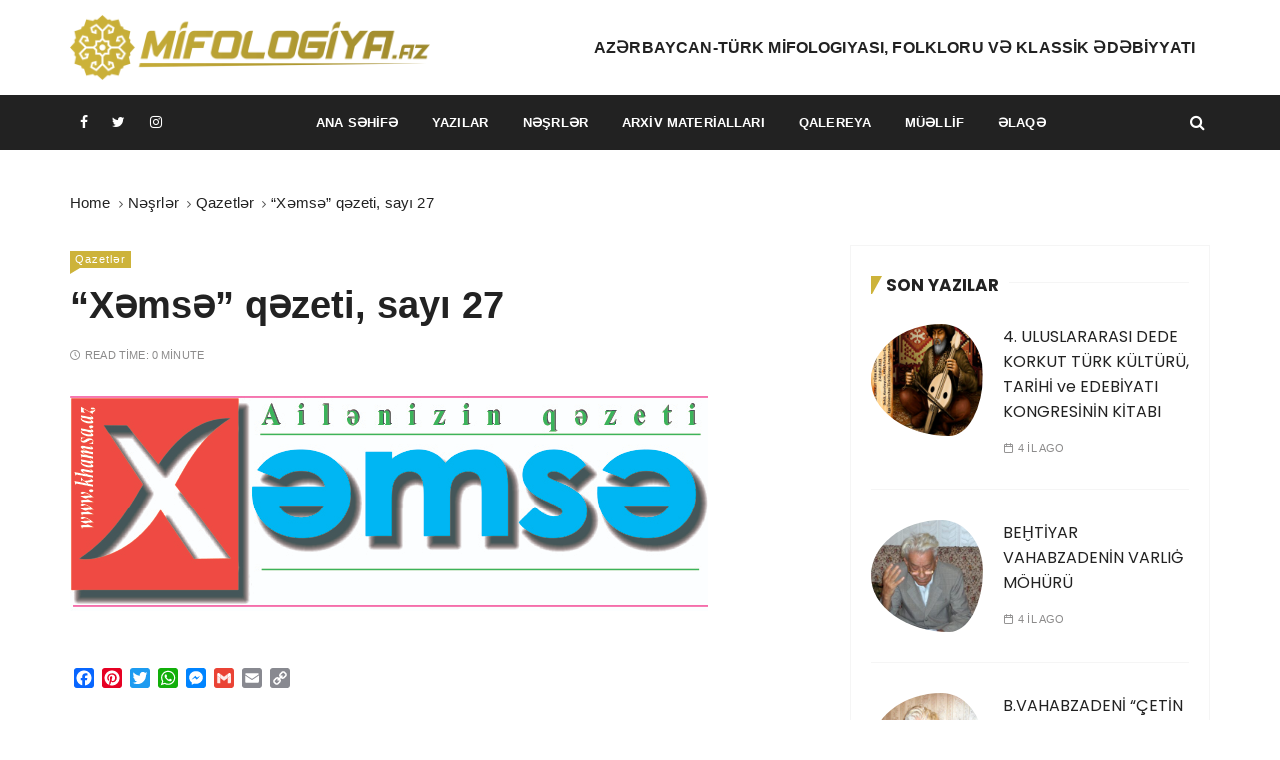

--- FILE ---
content_type: text/html; charset=UTF-8
request_url: http://mifologiya.az/nesrler/qazetler/x%C9%99ms%C9%99-q%C9%99zeti-sayi-27/
body_size: 75992
content:
<!doctype html>
<html lang="az">
<head>
	<meta charset="UTF-8">
	<meta name="viewport" content="width=device-width, initial-scale=1">
	<link rel="profile" href="https://gmpg.org/xfn/11">

	<title>“Xəmsə” qəzeti, sayı 27 &#8211; MIFOLOGIYA.az</title>
<meta name='robots' content='max-image-preview:large' />
<link rel='dns-prefetch' href='//static.addtoany.com' />
<link rel='dns-prefetch' href='//fonts.googleapis.com' />
<link rel="alternate" type="application/rss+xml" title="MIFOLOGIYA.az &raquo; Qidalandırıcısı" href="http://mifologiya.az/feed/" />
<link rel="alternate" type="application/rss+xml" title="MIFOLOGIYA.az &raquo; Şərh Qidalandırıcısı" href="http://mifologiya.az/comments/feed/" />
<script type="text/javascript" id="wpp-js" src="http://mifologiya.az/wp-content/plugins/wordpress-popular-posts/assets/js/wpp.min.js?ver=7.3.6" data-sampling="0" data-sampling-rate="100" data-api-url="http://mifologiya.az/wp-json/wordpress-popular-posts" data-post-id="1412" data-token="2ce1ac24b1" data-lang="0" data-debug="0"></script>
<link rel="alternate" type="application/rss+xml" title="MIFOLOGIYA.az &raquo; “Xəmsə” qəzeti, sayı 27 Şərh Qidalandırıcısı" href="http://mifologiya.az/nesrler/qazetler/x%c9%99ms%c9%99-q%c9%99zeti-sayi-27/feed/" />
<link rel="alternate" title="oEmbed (JSON)" type="application/json+oembed" href="http://mifologiya.az/wp-json/oembed/1.0/embed?url=http%3A%2F%2Fmifologiya.az%2Fnesrler%2Fqazetler%2Fx%25c9%2599ms%25c9%2599-q%25c9%2599zeti-sayi-27%2F" />
<link rel="alternate" title="oEmbed (XML)" type="text/xml+oembed" href="http://mifologiya.az/wp-json/oembed/1.0/embed?url=http%3A%2F%2Fmifologiya.az%2Fnesrler%2Fqazetler%2Fx%25c9%2599ms%25c9%2599-q%25c9%2599zeti-sayi-27%2F&#038;format=xml" />
<style id='wp-img-auto-sizes-contain-inline-css' type='text/css'>
img:is([sizes=auto i],[sizes^="auto," i]){contain-intrinsic-size:3000px 1500px}
/*# sourceURL=wp-img-auto-sizes-contain-inline-css */
</style>
<style id='wp-emoji-styles-inline-css' type='text/css'>

	img.wp-smiley, img.emoji {
		display: inline !important;
		border: none !important;
		box-shadow: none !important;
		height: 1em !important;
		width: 1em !important;
		margin: 0 0.07em !important;
		vertical-align: -0.1em !important;
		background: none !important;
		padding: 0 !important;
	}
/*# sourceURL=wp-emoji-styles-inline-css */
</style>
<style id='wp-block-library-inline-css' type='text/css'>
:root{--wp-block-synced-color:#7a00df;--wp-block-synced-color--rgb:122,0,223;--wp-bound-block-color:var(--wp-block-synced-color);--wp-editor-canvas-background:#ddd;--wp-admin-theme-color:#007cba;--wp-admin-theme-color--rgb:0,124,186;--wp-admin-theme-color-darker-10:#006ba1;--wp-admin-theme-color-darker-10--rgb:0,107,160.5;--wp-admin-theme-color-darker-20:#005a87;--wp-admin-theme-color-darker-20--rgb:0,90,135;--wp-admin-border-width-focus:2px}@media (min-resolution:192dpi){:root{--wp-admin-border-width-focus:1.5px}}.wp-element-button{cursor:pointer}:root .has-very-light-gray-background-color{background-color:#eee}:root .has-very-dark-gray-background-color{background-color:#313131}:root .has-very-light-gray-color{color:#eee}:root .has-very-dark-gray-color{color:#313131}:root .has-vivid-green-cyan-to-vivid-cyan-blue-gradient-background{background:linear-gradient(135deg,#00d084,#0693e3)}:root .has-purple-crush-gradient-background{background:linear-gradient(135deg,#34e2e4,#4721fb 50%,#ab1dfe)}:root .has-hazy-dawn-gradient-background{background:linear-gradient(135deg,#faaca8,#dad0ec)}:root .has-subdued-olive-gradient-background{background:linear-gradient(135deg,#fafae1,#67a671)}:root .has-atomic-cream-gradient-background{background:linear-gradient(135deg,#fdd79a,#004a59)}:root .has-nightshade-gradient-background{background:linear-gradient(135deg,#330968,#31cdcf)}:root .has-midnight-gradient-background{background:linear-gradient(135deg,#020381,#2874fc)}:root{--wp--preset--font-size--normal:16px;--wp--preset--font-size--huge:42px}.has-regular-font-size{font-size:1em}.has-larger-font-size{font-size:2.625em}.has-normal-font-size{font-size:var(--wp--preset--font-size--normal)}.has-huge-font-size{font-size:var(--wp--preset--font-size--huge)}.has-text-align-center{text-align:center}.has-text-align-left{text-align:left}.has-text-align-right{text-align:right}.has-fit-text{white-space:nowrap!important}#end-resizable-editor-section{display:none}.aligncenter{clear:both}.items-justified-left{justify-content:flex-start}.items-justified-center{justify-content:center}.items-justified-right{justify-content:flex-end}.items-justified-space-between{justify-content:space-between}.screen-reader-text{border:0;clip-path:inset(50%);height:1px;margin:-1px;overflow:hidden;padding:0;position:absolute;width:1px;word-wrap:normal!important}.screen-reader-text:focus{background-color:#ddd;clip-path:none;color:#444;display:block;font-size:1em;height:auto;left:5px;line-height:normal;padding:15px 23px 14px;text-decoration:none;top:5px;width:auto;z-index:100000}html :where(.has-border-color){border-style:solid}html :where([style*=border-top-color]){border-top-style:solid}html :where([style*=border-right-color]){border-right-style:solid}html :where([style*=border-bottom-color]){border-bottom-style:solid}html :where([style*=border-left-color]){border-left-style:solid}html :where([style*=border-width]){border-style:solid}html :where([style*=border-top-width]){border-top-style:solid}html :where([style*=border-right-width]){border-right-style:solid}html :where([style*=border-bottom-width]){border-bottom-style:solid}html :where([style*=border-left-width]){border-left-style:solid}html :where(img[class*=wp-image-]){height:auto;max-width:100%}:where(figure){margin:0 0 1em}html :where(.is-position-sticky){--wp-admin--admin-bar--position-offset:var(--wp-admin--admin-bar--height,0px)}@media screen and (max-width:600px){html :where(.is-position-sticky){--wp-admin--admin-bar--position-offset:0px}}

/*# sourceURL=wp-block-library-inline-css */
</style><style id='global-styles-inline-css' type='text/css'>
:root{--wp--preset--aspect-ratio--square: 1;--wp--preset--aspect-ratio--4-3: 4/3;--wp--preset--aspect-ratio--3-4: 3/4;--wp--preset--aspect-ratio--3-2: 3/2;--wp--preset--aspect-ratio--2-3: 2/3;--wp--preset--aspect-ratio--16-9: 16/9;--wp--preset--aspect-ratio--9-16: 9/16;--wp--preset--color--black: #000000;--wp--preset--color--cyan-bluish-gray: #abb8c3;--wp--preset--color--white: #ffffff;--wp--preset--color--pale-pink: #f78da7;--wp--preset--color--vivid-red: #cf2e2e;--wp--preset--color--luminous-vivid-orange: #ff6900;--wp--preset--color--luminous-vivid-amber: #fcb900;--wp--preset--color--light-green-cyan: #7bdcb5;--wp--preset--color--vivid-green-cyan: #00d084;--wp--preset--color--pale-cyan-blue: #8ed1fc;--wp--preset--color--vivid-cyan-blue: #0693e3;--wp--preset--color--vivid-purple: #9b51e0;--wp--preset--gradient--vivid-cyan-blue-to-vivid-purple: linear-gradient(135deg,rgb(6,147,227) 0%,rgb(155,81,224) 100%);--wp--preset--gradient--light-green-cyan-to-vivid-green-cyan: linear-gradient(135deg,rgb(122,220,180) 0%,rgb(0,208,130) 100%);--wp--preset--gradient--luminous-vivid-amber-to-luminous-vivid-orange: linear-gradient(135deg,rgb(252,185,0) 0%,rgb(255,105,0) 100%);--wp--preset--gradient--luminous-vivid-orange-to-vivid-red: linear-gradient(135deg,rgb(255,105,0) 0%,rgb(207,46,46) 100%);--wp--preset--gradient--very-light-gray-to-cyan-bluish-gray: linear-gradient(135deg,rgb(238,238,238) 0%,rgb(169,184,195) 100%);--wp--preset--gradient--cool-to-warm-spectrum: linear-gradient(135deg,rgb(74,234,220) 0%,rgb(151,120,209) 20%,rgb(207,42,186) 40%,rgb(238,44,130) 60%,rgb(251,105,98) 80%,rgb(254,248,76) 100%);--wp--preset--gradient--blush-light-purple: linear-gradient(135deg,rgb(255,206,236) 0%,rgb(152,150,240) 100%);--wp--preset--gradient--blush-bordeaux: linear-gradient(135deg,rgb(254,205,165) 0%,rgb(254,45,45) 50%,rgb(107,0,62) 100%);--wp--preset--gradient--luminous-dusk: linear-gradient(135deg,rgb(255,203,112) 0%,rgb(199,81,192) 50%,rgb(65,88,208) 100%);--wp--preset--gradient--pale-ocean: linear-gradient(135deg,rgb(255,245,203) 0%,rgb(182,227,212) 50%,rgb(51,167,181) 100%);--wp--preset--gradient--electric-grass: linear-gradient(135deg,rgb(202,248,128) 0%,rgb(113,206,126) 100%);--wp--preset--gradient--midnight: linear-gradient(135deg,rgb(2,3,129) 0%,rgb(40,116,252) 100%);--wp--preset--font-size--small: 13px;--wp--preset--font-size--medium: 20px;--wp--preset--font-size--large: 36px;--wp--preset--font-size--x-large: 42px;--wp--preset--spacing--20: 0.44rem;--wp--preset--spacing--30: 0.67rem;--wp--preset--spacing--40: 1rem;--wp--preset--spacing--50: 1.5rem;--wp--preset--spacing--60: 2.25rem;--wp--preset--spacing--70: 3.38rem;--wp--preset--spacing--80: 5.06rem;--wp--preset--shadow--natural: 6px 6px 9px rgba(0, 0, 0, 0.2);--wp--preset--shadow--deep: 12px 12px 50px rgba(0, 0, 0, 0.4);--wp--preset--shadow--sharp: 6px 6px 0px rgba(0, 0, 0, 0.2);--wp--preset--shadow--outlined: 6px 6px 0px -3px rgb(255, 255, 255), 6px 6px rgb(0, 0, 0);--wp--preset--shadow--crisp: 6px 6px 0px rgb(0, 0, 0);}:where(.is-layout-flex){gap: 0.5em;}:where(.is-layout-grid){gap: 0.5em;}body .is-layout-flex{display: flex;}.is-layout-flex{flex-wrap: wrap;align-items: center;}.is-layout-flex > :is(*, div){margin: 0;}body .is-layout-grid{display: grid;}.is-layout-grid > :is(*, div){margin: 0;}:where(.wp-block-columns.is-layout-flex){gap: 2em;}:where(.wp-block-columns.is-layout-grid){gap: 2em;}:where(.wp-block-post-template.is-layout-flex){gap: 1.25em;}:where(.wp-block-post-template.is-layout-grid){gap: 1.25em;}.has-black-color{color: var(--wp--preset--color--black) !important;}.has-cyan-bluish-gray-color{color: var(--wp--preset--color--cyan-bluish-gray) !important;}.has-white-color{color: var(--wp--preset--color--white) !important;}.has-pale-pink-color{color: var(--wp--preset--color--pale-pink) !important;}.has-vivid-red-color{color: var(--wp--preset--color--vivid-red) !important;}.has-luminous-vivid-orange-color{color: var(--wp--preset--color--luminous-vivid-orange) !important;}.has-luminous-vivid-amber-color{color: var(--wp--preset--color--luminous-vivid-amber) !important;}.has-light-green-cyan-color{color: var(--wp--preset--color--light-green-cyan) !important;}.has-vivid-green-cyan-color{color: var(--wp--preset--color--vivid-green-cyan) !important;}.has-pale-cyan-blue-color{color: var(--wp--preset--color--pale-cyan-blue) !important;}.has-vivid-cyan-blue-color{color: var(--wp--preset--color--vivid-cyan-blue) !important;}.has-vivid-purple-color{color: var(--wp--preset--color--vivid-purple) !important;}.has-black-background-color{background-color: var(--wp--preset--color--black) !important;}.has-cyan-bluish-gray-background-color{background-color: var(--wp--preset--color--cyan-bluish-gray) !important;}.has-white-background-color{background-color: var(--wp--preset--color--white) !important;}.has-pale-pink-background-color{background-color: var(--wp--preset--color--pale-pink) !important;}.has-vivid-red-background-color{background-color: var(--wp--preset--color--vivid-red) !important;}.has-luminous-vivid-orange-background-color{background-color: var(--wp--preset--color--luminous-vivid-orange) !important;}.has-luminous-vivid-amber-background-color{background-color: var(--wp--preset--color--luminous-vivid-amber) !important;}.has-light-green-cyan-background-color{background-color: var(--wp--preset--color--light-green-cyan) !important;}.has-vivid-green-cyan-background-color{background-color: var(--wp--preset--color--vivid-green-cyan) !important;}.has-pale-cyan-blue-background-color{background-color: var(--wp--preset--color--pale-cyan-blue) !important;}.has-vivid-cyan-blue-background-color{background-color: var(--wp--preset--color--vivid-cyan-blue) !important;}.has-vivid-purple-background-color{background-color: var(--wp--preset--color--vivid-purple) !important;}.has-black-border-color{border-color: var(--wp--preset--color--black) !important;}.has-cyan-bluish-gray-border-color{border-color: var(--wp--preset--color--cyan-bluish-gray) !important;}.has-white-border-color{border-color: var(--wp--preset--color--white) !important;}.has-pale-pink-border-color{border-color: var(--wp--preset--color--pale-pink) !important;}.has-vivid-red-border-color{border-color: var(--wp--preset--color--vivid-red) !important;}.has-luminous-vivid-orange-border-color{border-color: var(--wp--preset--color--luminous-vivid-orange) !important;}.has-luminous-vivid-amber-border-color{border-color: var(--wp--preset--color--luminous-vivid-amber) !important;}.has-light-green-cyan-border-color{border-color: var(--wp--preset--color--light-green-cyan) !important;}.has-vivid-green-cyan-border-color{border-color: var(--wp--preset--color--vivid-green-cyan) !important;}.has-pale-cyan-blue-border-color{border-color: var(--wp--preset--color--pale-cyan-blue) !important;}.has-vivid-cyan-blue-border-color{border-color: var(--wp--preset--color--vivid-cyan-blue) !important;}.has-vivid-purple-border-color{border-color: var(--wp--preset--color--vivid-purple) !important;}.has-vivid-cyan-blue-to-vivid-purple-gradient-background{background: var(--wp--preset--gradient--vivid-cyan-blue-to-vivid-purple) !important;}.has-light-green-cyan-to-vivid-green-cyan-gradient-background{background: var(--wp--preset--gradient--light-green-cyan-to-vivid-green-cyan) !important;}.has-luminous-vivid-amber-to-luminous-vivid-orange-gradient-background{background: var(--wp--preset--gradient--luminous-vivid-amber-to-luminous-vivid-orange) !important;}.has-luminous-vivid-orange-to-vivid-red-gradient-background{background: var(--wp--preset--gradient--luminous-vivid-orange-to-vivid-red) !important;}.has-very-light-gray-to-cyan-bluish-gray-gradient-background{background: var(--wp--preset--gradient--very-light-gray-to-cyan-bluish-gray) !important;}.has-cool-to-warm-spectrum-gradient-background{background: var(--wp--preset--gradient--cool-to-warm-spectrum) !important;}.has-blush-light-purple-gradient-background{background: var(--wp--preset--gradient--blush-light-purple) !important;}.has-blush-bordeaux-gradient-background{background: var(--wp--preset--gradient--blush-bordeaux) !important;}.has-luminous-dusk-gradient-background{background: var(--wp--preset--gradient--luminous-dusk) !important;}.has-pale-ocean-gradient-background{background: var(--wp--preset--gradient--pale-ocean) !important;}.has-electric-grass-gradient-background{background: var(--wp--preset--gradient--electric-grass) !important;}.has-midnight-gradient-background{background: var(--wp--preset--gradient--midnight) !important;}.has-small-font-size{font-size: var(--wp--preset--font-size--small) !important;}.has-medium-font-size{font-size: var(--wp--preset--font-size--medium) !important;}.has-large-font-size{font-size: var(--wp--preset--font-size--large) !important;}.has-x-large-font-size{font-size: var(--wp--preset--font-size--x-large) !important;}
/*# sourceURL=global-styles-inline-css */
</style>

<style id='classic-theme-styles-inline-css' type='text/css'>
/*! This file is auto-generated */
.wp-block-button__link{color:#fff;background-color:#32373c;border-radius:9999px;box-shadow:none;text-decoration:none;padding:calc(.667em + 2px) calc(1.333em + 2px);font-size:1.125em}.wp-block-file__button{background:#32373c;color:#fff;text-decoration:none}
/*# sourceURL=/wp-includes/css/classic-themes.min.css */
</style>
<link rel='stylesheet' id='contact-form-7-css' href='http://mifologiya.az/wp-content/plugins/contact-form-7/includes/css/styles.css?ver=6.1.4' type='text/css' media='all' />
<link rel='stylesheet' id='wordpress-popular-posts-css-css' href='http://mifologiya.az/wp-content/plugins/wordpress-popular-posts/assets/css/wpp.css?ver=7.3.6' type='text/css' media='all' />
<link rel='stylesheet' id='gucherry-blog-style-css' href='http://mifologiya.az/wp-content/themes/gucherry-lite/style.css?ver=6.9' type='text/css' media='all' />
<link rel='stylesheet' id='gucherry-blog-google-fonts-css' href='//fonts.googleapis.com/css?family=Cormorant+Garamond%3A400%2C400i%2C500%2C500i%2C600%2C600i%2C700%2C700i%26display%3Dswap%7CPoppins%3A400%2C400i%2C500%2C600%2C700%2C700i&#038;subset=latin%2Clatin-ext&#038;ver=6.9' type='text/css' media='all' />
<link rel='stylesheet' id='gucherry-blog-main-css' href='http://mifologiya.az/wp-content/themes/gucherry-blog/everestthemes/assets/dist/css/main-style.css?ver=6.9' type='text/css' media='all' />
<link rel='stylesheet' id='gucherry-blog-woocommerce-style-css' href='http://mifologiya.az/wp-content/themes/gucherry-blog/everestthemes/woocommerce/woocommerce.css?ver=6.9' type='text/css' media='all' />
<link rel='stylesheet' id='addtoany-css' href='http://mifologiya.az/wp-content/plugins/add-to-any/addtoany.min.css?ver=1.16' type='text/css' media='all' />
<link rel='stylesheet' id='gucherry-lite-parent-style-css' href='http://mifologiya.az/wp-content/themes/gucherry-blog/style.css?ver=6.9' type='text/css' media='all' />
<link rel='stylesheet' id='gucherry-lite-parent-main-style-css' href='http://mifologiya.az/wp-content/themes/gucherry-blog/everestthemes/assets/dist/css/main-style.css?ver=6.9' type='text/css' media='all' />
<link rel='stylesheet' id='gucherry-lite-fonts-css' href='//fonts.googleapis.com/css?family=Open%2BSans%3A400%2C400i%2C600%2C600i%2C700%2C700i%2C800%2C800i%7CJosefin%2BSans%3A400%2C400i%2C600%2C600i%2C700%2C700i&#038;subset=latin%2Clatin-ext&#038;ver=6.9' type='text/css' media='all' />
<link rel='stylesheet' id='gucherry-lite-main-style-css' href='http://mifologiya.az/wp-content/themes/gucherry-lite/everestthemes/assets/dist/css/main-style.css?ver=6.9' type='text/css' media='all' />
<script type="text/javascript" id="addtoany-core-js-before">
/* <![CDATA[ */
window.a2a_config=window.a2a_config||{};a2a_config.callbacks=[];a2a_config.overlays=[];a2a_config.templates={};a2a_localize = {
	Share: "Share",
	Save: "Save",
	Subscribe: "Subscribe",
	Email: "Email",
	Bookmark: "Bookmark",
	ShowAll: "Show all",
	ShowLess: "Show less",
	FindServices: "Find service(s)",
	FindAnyServiceToAddTo: "Instantly find any service to add to",
	PoweredBy: "Powered by",
	ShareViaEmail: "Share via email",
	SubscribeViaEmail: "Subscribe via email",
	BookmarkInYourBrowser: "Bookmark in your browser",
	BookmarkInstructions: "Press Ctrl+D or \u2318+D to bookmark this page",
	AddToYourFavorites: "Add to your favorites",
	SendFromWebOrProgram: "Send from any email address or email program",
	EmailProgram: "Email program",
	More: "More&#8230;",
	ThanksForSharing: "Thanks for sharing!",
	ThanksForFollowing: "Thanks for following!"
};


//# sourceURL=addtoany-core-js-before
/* ]]> */
</script>
<script type="text/javascript" defer src="https://static.addtoany.com/menu/page.js" id="addtoany-core-js"></script>
<script type="text/javascript" src="http://mifologiya.az/wp-includes/js/jquery/jquery.min.js?ver=3.7.1" id="jquery-core-js"></script>
<script type="text/javascript" src="http://mifologiya.az/wp-includes/js/jquery/jquery-migrate.min.js?ver=3.4.1" id="jquery-migrate-js"></script>
<script type="text/javascript" defer src="http://mifologiya.az/wp-content/plugins/add-to-any/addtoany.min.js?ver=1.1" id="addtoany-jquery-js"></script>
<link rel="https://api.w.org/" href="http://mifologiya.az/wp-json/" /><link rel="alternate" title="JSON" type="application/json" href="http://mifologiya.az/wp-json/wp/v2/posts/1412" /><link rel="EditURI" type="application/rsd+xml" title="RSD" href="http://mifologiya.az/xmlrpc.php?rsd" />
<meta name="generator" content="WordPress 6.9" />
<link rel="canonical" href="http://mifologiya.az/nesrler/qazetler/x%c9%99ms%c9%99-q%c9%99zeti-sayi-27/" />
<link rel='shortlink' href='http://mifologiya.az/?p=1412' />
            <style id="wpp-loading-animation-styles">@-webkit-keyframes bgslide{from{background-position-x:0}to{background-position-x:-200%}}@keyframes bgslide{from{background-position-x:0}to{background-position-x:-200%}}.wpp-widget-block-placeholder,.wpp-shortcode-placeholder{margin:0 auto;width:60px;height:3px;background:#dd3737;background:linear-gradient(90deg,#dd3737 0%,#571313 10%,#dd3737 100%);background-size:200% auto;border-radius:3px;-webkit-animation:bgslide 1s infinite linear;animation:bgslide 1s infinite linear}</style>
            <link rel="pingback" href="http://mifologiya.az/xmlrpc.php">    <style type="text/css">  
       
        q,
        h1,
        h2,
        h3,
        h4,
        h5,
        h6, 
        .h1,
        .h2,
        .h3,
        .h4,
        .h5,
        .h6,
        blockquote,
        .site-title {

                        font-family: Cormorant Garamond;
                    }
            h1,
        h2,
        h3,
        h4,
        h5,
        h6, 
        .h1,
        .h2,
        .h3,
        .h4,
        .h5,
        .h6
        {
                    line-height: 1.1;
                    }
    
    </style>
        
        <style type="text/css">  
       
        q,
        h1,
        h2,
        h3,
        h4,
        h5,
        h6, 
        .h1,
        .h2,
        .h3,
        .h4,
        .h5,
        .h6,
        blockquote,
        .site-title {

            font-family: 'Josefin Sans', sans-serif;
                
        }
        
        body,
        button,
        input,
        select,
        textarea {

            font-family: 'Open Sans', sans-serif;

        }
            
    </style>
        
    <link rel="icon" href="http://mifologiya.az/wp-content/uploads/2020/06/icon-150x150.png" sizes="32x32" />
<link rel="icon" href="http://mifologiya.az/wp-content/uploads/2020/06/icon-300x300.png" sizes="192x192" />
<link rel="apple-touch-icon" href="http://mifologiya.az/wp-content/uploads/2020/06/icon-300x300.png" />
<meta name="msapplication-TileImage" content="http://mifologiya.az/wp-content/uploads/2020/06/icon-300x300.png" />
</head>

<body class="wp-singular post-template-default single single-post postid-1412 single-format-standard wp-custom-logo wp-embed-responsive wp-theme-gucherry-blog wp-child-theme-gucherry-lite">
	<div class="page-wrap extra-gc-layout-4">
       <a class="skip-link screen-reader-text" href="#content">Skip to content</a>
       <header class="mastheader gc-header-s4">
            <div class="header-inner">
                <div class="gc-logo-block">
                    <div class="gc-container">
                        <div class="gc-row">
                            <div class="gc-col left">
                                <div class="site-identity">
                                    <a href="http://mifologiya.az/" class="custom-logo-link" rel="home"><img width="1900" height="342" src="http://mifologiya.az/wp-content/uploads/2020/06/logo.png" class="custom-logo" alt="MIFOLOGIYA.az" decoding="async" fetchpriority="high" srcset="http://mifologiya.az/wp-content/uploads/2020/06/logo.png 1900w, http://mifologiya.az/wp-content/uploads/2020/06/logo-300x54.png 300w, http://mifologiya.az/wp-content/uploads/2020/06/logo-1024x184.png 1024w, http://mifologiya.az/wp-content/uploads/2020/06/logo-768x138.png 768w, http://mifologiya.az/wp-content/uploads/2020/06/logo-1536x276.png 1536w" sizes="(max-width: 1900px) 100vw, 1900px" /></a>                                    <!--<span class="site-title"><a href="http://mifologiya.az/" rel="home">MIFOLOGIYA.az</a></span>-->
                                    
                                                                    </div><!-- // site-identity -->
                            </div><!-- // gc-col -->
                            <div class="website_slogan"> <span class="site-description">AZƏRBAYCAN-TÜRK MİFOLOGIYASI, FOLKLORU VƏ KLASSİK ƏDƏBİYYATI</span></div>
                            <div class="gc-col right">
                                <div class="widget-area-entry">
                                                 
                                 </div>
                            </div>
                            </div><!-- // gc-row -->
                    </div><!-- // gc-container -->
                </div><!-- // gc-logo-block -->
                <div class="bottom-header">
                    <div class="gc-container">
                        <div class="gc-row">
                            <div class="gc-col left">
                                <div class="social-icons">
                                    <ul>
                                                        <li>
                    <a href="http://facebook.com">
                        <i class="fa fa-facebook" aria-hidden="true"></i>
                    </a>
                </li>
                                <li>
                    <a href="http://facebook.com">
                        <i class="fa fa-twitter" aria-hidden="true"></i>
                    </a>
                </li>
                                <li>
                    <a href="http://facebook.com">
                        <i class="fa fa-instagram" aria-hidden="true"></i>
                    </a>
                </li>
                                                    </ul>
                                </div><!-- // social-icons -->
                            </div><!-- // gc-col -->
                            <div class="gc-col center">
                                <div class="primary-navigation-wrap">
                                    <div class="menu-toggle">
                                        <span class="hamburger-bar"></span>
                                        <span class="hamburger-bar"></span>
                                        <span class="hamburger-bar"></span>
                                    </div><!-- .menu-toggle -->
                                    <nav id="site-navigation" class="site-navigation">
                                        <ul id="menu-menu" class="primary-menu"><li id="menu-item-243" class="menu-item menu-item-type-custom menu-item-object-custom menu-item-home menu-item-243"><a href="http://mifologiya.az">Ana səhifə</a></li>
<li id="menu-item-272" class="menu-item menu-item-type-custom menu-item-object-custom menu-item-has-children menu-item-272"><a href="#">Yazılar</a>
<ul class="sub-menu">
	<li id="menu-item-91" class="menu-item menu-item-type-taxonomy menu-item-object-category menu-item-has-children menu-item-91"><a href="http://mifologiya.az/category/mifologiya/">Mifologiya</a>
	<ul class="sub-menu">
		<li id="menu-item-386" class="menu-item menu-item-type-taxonomy menu-item-object-category menu-item-386"><a href="http://mifologiya.az/category/mifologiya/mifogenezis/">Mifogenezis</a></li>
		<li id="menu-item-387" class="menu-item menu-item-type-taxonomy menu-item-object-category menu-item-387"><a href="http://mifologiya.az/category/mifologiya/nezeri_kateqorial_askeptler/">Nəzəri-kateqorial aspkeptlər</a></li>
		<li id="menu-item-93" class="menu-item menu-item-type-taxonomy menu-item-object-category menu-item-93"><a href="http://mifologiya.az/category/mifologiya/etioloji_mifler/">Etioloji (yaranış) miflər</a></li>
		<li id="menu-item-400" class="menu-item menu-item-type-taxonomy menu-item-object-category menu-item-400"><a href="http://mifologiya.az/category/mifologiya/mifin_strukutr_poetikasi/">Mifin struktur poetikası</a></li>
		<li id="menu-item-401" class="menu-item menu-item-type-taxonomy menu-item-object-category menu-item-401"><a href="http://mifologiya.az/category/mifologiya/mifin_struktur_seviyyeleri/">Mifin struktur səviyyələri</a></li>
		<li id="menu-item-95" class="menu-item menu-item-type-taxonomy menu-item-object-category menu-item-95"><a href="http://mifologiya.az/category/mifologiya/teqvim_mifleri/">Təqvim (fəaliyyət) mifləri</a></li>
		<li id="menu-item-92" class="menu-item menu-item-type-taxonomy menu-item-object-category menu-item-92"><a href="http://mifologiya.az/category/mifologiya/esxatoloji_mifler/">Esxatoloji (dünyanın sonu) miflər</a></li>
		<li id="menu-item-94" class="menu-item menu-item-type-taxonomy menu-item-object-category menu-item-94"><a href="http://mifologiya.az/category/mifologiya/mifoloji_terminler/">Mifoloji terminlər</a></li>
		<li id="menu-item-1932" class="menu-item menu-item-type-taxonomy menu-item-object-category menu-item-1932"><a href="http://mifologiya.az/category/mifologiya/simvollar/">Simvollar</a></li>
	</ul>
</li>
	<li id="menu-item-105" class="menu-item menu-item-type-taxonomy menu-item-object-category menu-item-has-children menu-item-105"><a href="http://mifologiya.az/category/rituallar/">Rituallar</a>
	<ul class="sub-menu">
		<li id="menu-item-110" class="menu-item menu-item-type-taxonomy menu-item-object-category menu-item-110"><a href="http://mifologiya.az/category/rituallar/yazqabagi_merasimler/">Yazqabağı mərasimlər</a></li>
		<li id="menu-item-107" class="menu-item menu-item-type-taxonomy menu-item-object-category menu-item-107"><a href="http://mifologiya.az/category/rituallar/novruz/">Novruz</a></li>
		<li id="menu-item-106" class="menu-item menu-item-type-taxonomy menu-item-object-category menu-item-106"><a href="http://mifologiya.az/category/rituallar/adqoyma/">Adqoyma</a></li>
		<li id="menu-item-108" class="menu-item menu-item-type-taxonomy menu-item-object-category menu-item-108"><a href="http://mifologiya.az/category/rituallar/toy/">Toy</a></li>
		<li id="menu-item-109" class="menu-item menu-item-type-taxonomy menu-item-object-category menu-item-109"><a href="http://mifologiya.az/category/rituallar/yas/">Yas</a></li>
	</ul>
</li>
	<li id="menu-item-65" class="menu-item menu-item-type-taxonomy menu-item-object-category menu-item-has-children menu-item-65"><a href="http://mifologiya.az/category/epos/">Epos</a>
	<ul class="sub-menu">
		<li id="menu-item-72" class="menu-item menu-item-type-taxonomy menu-item-object-category menu-item-72"><a href="http://mifologiya.az/category/epos/qedim_bahadirliq_eposlari/">Qədim bahadırlıq eposları</a></li>
		<li id="menu-item-71" class="menu-item menu-item-type-taxonomy menu-item-object-category menu-item-71"><a href="http://mifologiya.az/category/epos/oguznameler/">Oğuznamələr</a></li>
		<li id="menu-item-70" class="menu-item menu-item-type-taxonomy menu-item-object-category menu-item-70"><a href="http://mifologiya.az/category/epos/oguz_kagan/">Oğuz kağan</a></li>
		<li id="menu-item-67" class="menu-item menu-item-type-taxonomy menu-item-object-category menu-item-67"><a href="http://mifologiya.az/category/epos/dede_qorqud/">Dədə Qorqud</a></li>
		<li id="menu-item-66" class="menu-item menu-item-type-taxonomy menu-item-object-category menu-item-66"><a href="http://mifologiya.az/category/epos/asiq_dastanlari/">Aşıq dastanları</a></li>
		<li id="menu-item-68" class="menu-item menu-item-type-taxonomy menu-item-object-category menu-item-68"><a href="http://mifologiya.az/category/epos/koroglu/">Koroğlu</a></li>
		<li id="menu-item-69" class="menu-item menu-item-type-taxonomy menu-item-object-category menu-item-69"><a href="http://mifologiya.az/category/epos/mehebbet_dastanlari/">Məhəbbət dastanları</a></li>
	</ul>
</li>
	<li id="menu-item-73" class="menu-item menu-item-type-taxonomy menu-item-object-category menu-item-has-children menu-item-73"><a href="http://mifologiya.az/category/folklor/">Folklor</a>
	<ul class="sub-menu">
		<li id="menu-item-78" class="menu-item menu-item-type-taxonomy menu-item-object-category menu-item-78"><a href="http://mifologiya.az/category/folklor/emek_negmeleri/">Əmək nəğmələri</a></li>
		<li id="menu-item-80" class="menu-item menu-item-type-taxonomy menu-item-object-category menu-item-80"><a href="http://mifologiya.az/category/folklor/merasim_negmeleri/">Mərasim nəğmələri</a></li>
		<li id="menu-item-85" class="menu-item menu-item-type-taxonomy menu-item-object-category menu-item-85"><a href="http://mifologiya.az/category/folklor/xalq_mahnilari/">Xalq mahnıları</a></li>
		<li id="menu-item-83" class="menu-item menu-item-type-taxonomy menu-item-object-category menu-item-83"><a href="http://mifologiya.az/category/folklor/usaq_folkloru/">Uşaq folkloru</a></li>
		<li id="menu-item-84" class="menu-item menu-item-type-taxonomy menu-item-object-category menu-item-84"><a href="http://mifologiya.az/category/folklor/xalq_dramlari/">Xalq dramları</a></li>
		<li id="menu-item-77" class="menu-item menu-item-type-taxonomy menu-item-object-category menu-item-77"><a href="http://mifologiya.az/category/folklor/efsane_ve_revayetler/">Əfsanə və rəvayətlər</a></li>
		<li id="menu-item-81" class="menu-item menu-item-type-taxonomy menu-item-object-category menu-item-81"><a href="http://mifologiya.az/category/folklor/nagillar/">Nağıllar</a></li>
		<li id="menu-item-74" class="menu-item menu-item-type-taxonomy menu-item-object-category menu-item-74"><a href="http://mifologiya.az/category/folklor/asiq_poeziyasi/">Aşıq poeziyası</a></li>
		<li id="menu-item-75" class="menu-item menu-item-type-taxonomy menu-item-object-category menu-item-75"><a href="http://mifologiya.az/category/folklor/atalar_sozu_ve_meseller/">Atalar sözü və məsəllər</a></li>
		<li id="menu-item-76" class="menu-item menu-item-type-taxonomy menu-item-object-category menu-item-76"><a href="http://mifologiya.az/category/folklor/bayatilar/">Bayatılar</a></li>
		<li id="menu-item-82" class="menu-item menu-item-type-taxonomy menu-item-object-category menu-item-82"><a href="http://mifologiya.az/category/folklor/tapmacalar/">Tapmacalar</a></li>
		<li id="menu-item-79" class="menu-item menu-item-type-taxonomy menu-item-object-category menu-item-79"><a href="http://mifologiya.az/category/folklor/latifeler/">Lətifələr</a></li>
	</ul>
</li>
	<li id="menu-item-86" class="menu-item menu-item-type-taxonomy menu-item-object-category menu-item-has-children menu-item-86"><a href="http://mifologiya.az/category/klassik_edebiyyat/">Klassik ədəbiyat</a>
	<ul class="sub-menu">
		<li id="menu-item-90" class="menu-item menu-item-type-taxonomy menu-item-object-category menu-item-90"><a href="http://mifologiya.az/category/klassik_edebiyyat/nizami/">Nizami</a></li>
		<li id="menu-item-89" class="menu-item menu-item-type-taxonomy menu-item-object-category menu-item-89"><a href="http://mifologiya.az/category/klassik_edebiyyat/nesimi/">Nəsimi</a></li>
		<li id="menu-item-88" class="menu-item menu-item-type-taxonomy menu-item-object-category menu-item-88"><a href="http://mifologiya.az/category/klassik_edebiyyat/mirze_feteli_axundov/">Mirzə Fətəli Axundov</a></li>
		<li id="menu-item-87" class="menu-item menu-item-type-taxonomy menu-item-object-category menu-item-87"><a href="http://mifologiya.az/category/klassik_edebiyyat/bextiyar_vahabzade/">Bəxtiyar Vahabzadə</a></li>
	</ul>
</li>
</ul>
</li>
<li id="menu-item-484" class="menu-item menu-item-type-taxonomy menu-item-object-category current-post-ancestor menu-item-has-children menu-item-484"><a href="http://mifologiya.az/category/nesrler/">Nəşrlər</a>
<ul class="sub-menu">
	<li id="menu-item-1092" class="menu-item menu-item-type-taxonomy menu-item-object-category menu-item-1092"><a href="http://mifologiya.az/category/nesrler/jurnallar/">Jurnallar</a></li>
	<li id="menu-item-1093" class="menu-item menu-item-type-taxonomy menu-item-object-category current-post-ancestor current-menu-parent current-post-parent menu-item-1093"><a href="http://mifologiya.az/category/nesrler/qazetler/">Qazetlər</a></li>
	<li id="menu-item-1094" class="menu-item menu-item-type-taxonomy menu-item-object-category menu-item-1094"><a href="http://mifologiya.az/category/nesrler/konfrans-kitablari/">Konfrans kitabları</a></li>
	<li id="menu-item-1935" class="menu-item menu-item-type-taxonomy menu-item-object-category menu-item-1935"><a href="http://mifologiya.az/category/nesrler/xarici-dill%c9%99rd%c9%99-cap-olunanlar/">Xarici dillərdə çap olunanlar</a></li>
</ul>
</li>
<li id="menu-item-1933" class="menu-item menu-item-type-taxonomy menu-item-object-category menu-item-1933"><a href="http://mifologiya.az/category/arxiv-materiallari/">Arxiv materialları</a></li>
<li id="menu-item-470" class="menu-item menu-item-type-post_type menu-item-object-page menu-item-470"><a href="http://mifologiya.az/qalereya/">Qalereya</a></li>
<li id="menu-item-96" class="menu-item menu-item-type-taxonomy menu-item-object-category menu-item-has-children menu-item-96"><a href="http://mifologiya.az/category/muallif/">Müəllif</a>
<ul class="sub-menu">
	<li id="menu-item-98" class="menu-item menu-item-type-taxonomy menu-item-object-category menu-item-98"><a href="http://mifologiya.az/category/muallif/heyati_ve_fealiyyeti/">Həyatı və fəaliyyəti</a></li>
	<li id="menu-item-102" class="menu-item menu-item-type-taxonomy menu-item-object-category menu-item-102"><a href="http://mifologiya.az/category/muallif/reyler/">Rəylər</a></li>
	<li id="menu-item-99" class="menu-item menu-item-type-taxonomy menu-item-object-category menu-item-99"><a href="http://mifologiya.az/category/muallif/monoqrafiyalar/">Monoqrafiyaları</a></li>
	<li id="menu-item-97" class="menu-item menu-item-type-taxonomy menu-item-object-category menu-item-97"><a href="http://mifologiya.az/category/muallif/elmi_meqaleleri/">Elmi məqalələri</a></li>
	<li id="menu-item-101" class="menu-item menu-item-type-taxonomy menu-item-object-category menu-item-101"><a href="http://mifologiya.az/category/muallif/publisistik_meqaleleri/">Publisistik məqalələri</a></li>
	<li id="menu-item-1934" class="menu-item menu-item-type-taxonomy menu-item-object-category menu-item-1934"><a href="http://mifologiya.az/category/muallif/b%c9%99dii-%c9%99s%c9%99rl%c9%99r/">Bədii əsərlər</a></li>
	<li id="menu-item-104" class="menu-item menu-item-type-taxonomy menu-item-object-category menu-item-104"><a href="http://mifologiya.az/category/muallif/toplular/">Toplular</a></li>
	<li id="menu-item-100" class="menu-item menu-item-type-taxonomy menu-item-object-category menu-item-100"><a href="http://mifologiya.az/category/muallif/muellif_haqqinda_meqaleler/">Müəllif haqqında məqalələr</a></li>
	<li id="menu-item-103" class="menu-item menu-item-type-taxonomy menu-item-object-category menu-item-103"><a href="http://mifologiya.az/category/muallif/simpozium_ve_konfraslarda_istirak/">Simpozium və konfraslarda iştirak</a></li>
</ul>
</li>
<li id="menu-item-222" class="menu-item menu-item-type-post_type menu-item-object-page current-post-parent menu-item-222"><a href="http://mifologiya.az/%c9%99laq%c9%99/">Əlaqə</a></li>
</ul>                                    </nav>
                                </div><!-- // primary-navigation-wrap -->
                            </div><!-- // gc-col -->
                            <div class="gc-col right">
                                                                <button class="search-trigger"><i class="fa fa-search" aria-hidden="true"></i></button>
                                                            </div><!-- // gc-col -->
                        </div><!-- // gc-row -->
                    </div><!-- // gc-container -->
                </div><!-- // bottom-header -->
            </div><!-- // header-inner -->
        </header><!-- // mastheader gc-header-s4 -->
        <div class="search-overlay-holder">
            <div class="gc-container">
                <div class="search-wrapper">
                    <form action="#">
                        <form role="search" method="get" id="searchform" class="search-form" action="http://mifologiya.az/" >
    <label>
        <span class="screen-reader-text">Search for:</span>
        <input type="search" class="search-field" placeholder="Type Keywords &amp; Hit Enter" value="" name="s" />
    </label>
    
    <button type="submit" class="search-submit"><i class="fa fa-search" aria-hidden="true">
    </i></button>
    </form>                    </form>
                    <div class="form-close">
                        <svg width="20" height="20" class="close-search-overlay">
                            <line y2="100%" x2="0" y1="0" x1="100%" stroke-width="1.1" stroke="#000"></line>
                            <line y2="100%" x2="100%" y1="0%" x1="0%" stroke-width="1.1" stroke="#000"></line>
                        </svg>
                    </div>
                </div>
            </div><!-- // gc-container -->
        </div><!-- // search-overlay-holder -->
        <div class="site-overlay"></div>
        
	<section class="main-content-area-wrap">
        <div class="single-page-wrap">
            <div class="single-page-s1 layout-tweak">
                <div class="gc-container">
                     			<div class="gc-breadcrumb">
                <div class="breadcrumb-entry">
                    <nav aria-label="Breadcrumbs" class="site-breadcrumbs clrbreadcrumbs" itemprop="breadcrumb"><ul class="trail-items" itemscope itemtype="http://schema.org/BreadcrumbList"><meta name="numberOfItems" content="4" /><meta name="itemListOrder" content="Ascending" /><li class="trail-item trail-begin" itemprop="itemListElement" itemscope itemtype="https://schema.org/ListItem"><a href="http://mifologiya.az" rel="home" aria-label="Home" itemtype="https://schema.org/Thing" itemprop="item"><span itemprop="name">Home</span></a><span class="breadcrumb-sep"></span><meta content="1" itemprop="position" /></li><li class="trail-item" itemprop="itemListElement" itemscope itemtype="https://schema.org/ListItem"><a href="http://mifologiya.az/category/nesrler/" itemtype="https://schema.org/Thing" itemprop="item"><span itemprop="name">Nəşrlər</span></a><span class="breadcrumb-sep"></span><meta content="2" itemprop="position" /></li><li class="trail-item" itemprop="itemListElement" itemscope itemtype="https://schema.org/ListItem"><a href="http://mifologiya.az/category/nesrler/qazetler/" itemtype="https://schema.org/Thing" itemprop="item"><span itemprop="name">Qazetlər</span></a><span class="breadcrumb-sep"></span><meta content="3" itemprop="position" /></li><li class="trail-item trail-end" itemprop="itemListElement" itemscope itemtype="https://schema.org/ListItem"><a href="http://mifologiya.az/nesrler/qazetler/x%c9%99ms%c9%99-q%c9%99zeti-sayi-27/" itemtype="https://schema.org/Thing" itemprop="item"><span itemprop="name">“Xəmsə” qəzeti, sayı 27</span></a><meta content="4" itemprop="position" /></li></ul></nav>                </div><!-- // breadcrumb-entry -->
            </div><!-- // gc-breadcrumb -->
 			                    <div id="primary" class="content-area">
                        <main class="site-main">
                            <div class="single-page-inner">
                                <div class="row">
                                                                       <div class="col-lg-8 col-md-12">
                                        
<div id="post-1412" class="single-page-entry">
        <div class="entry-cats"><ul class="post-categories">
	<li><a href="http://mifologiya.az/category/nesrler/qazetler/" rel="category tag">Qazetlər</a></li></ul></div>    <div class="page-title">
        <h1>“Xəmsə” qəzeti, sayı 27</h1>
    </div><!-- // page-ttile -->
    <div class="entry-metas">
        <ul>
                        <li class="read-time">Read Time: <span>0 minute</span></li>                                </ul>
    </div><!-- // entry-metas -->
    
			<figure class="thumb featured-image">
				<img width="638" height="215" src="http://mifologiya.az/wp-content/uploads/2021/05/xemse_qezeti.jpg" class="attachment-full size-full wp-post-image" alt="“Xəmsə” qəzeti, sayı 27" decoding="async" srcset="http://mifologiya.az/wp-content/uploads/2021/05/xemse_qezeti.jpg 638w, http://mifologiya.az/wp-content/uploads/2021/05/xemse_qezeti-300x101.jpg 300w" sizes="(max-width: 638px) 100vw, 638px" />			</figure><!-- // thumb featured-image -->

		    <div class="single-page-content-area">
               <div class="editor-entry dropcap">
            <div class="addtoany_share_save_container addtoany_content addtoany_content_bottom"><div class="a2a_kit a2a_kit_size_20 addtoany_list" data-a2a-url="http://mifologiya.az/nesrler/qazetler/x%c9%99ms%c9%99-q%c9%99zeti-sayi-27/" data-a2a-title="“Xəmsə” qəzeti, sayı 27"><a class="a2a_button_facebook" href="https://www.addtoany.com/add_to/facebook?linkurl=http%3A%2F%2Fmifologiya.az%2Fnesrler%2Fqazetler%2Fx%25c9%2599ms%25c9%2599-q%25c9%2599zeti-sayi-27%2F&amp;linkname=%E2%80%9CX%C9%99ms%C9%99%E2%80%9D%20q%C9%99zeti%2C%20say%C4%B1%2027" title="Facebook" rel="nofollow noopener" target="_blank"></a><a class="a2a_button_pinterest" href="https://www.addtoany.com/add_to/pinterest?linkurl=http%3A%2F%2Fmifologiya.az%2Fnesrler%2Fqazetler%2Fx%25c9%2599ms%25c9%2599-q%25c9%2599zeti-sayi-27%2F&amp;linkname=%E2%80%9CX%C9%99ms%C9%99%E2%80%9D%20q%C9%99zeti%2C%20say%C4%B1%2027" title="Pinterest" rel="nofollow noopener" target="_blank"></a><a class="a2a_button_twitter" href="https://www.addtoany.com/add_to/twitter?linkurl=http%3A%2F%2Fmifologiya.az%2Fnesrler%2Fqazetler%2Fx%25c9%2599ms%25c9%2599-q%25c9%2599zeti-sayi-27%2F&amp;linkname=%E2%80%9CX%C9%99ms%C9%99%E2%80%9D%20q%C9%99zeti%2C%20say%C4%B1%2027" title="Twitter" rel="nofollow noopener" target="_blank"></a><a class="a2a_button_whatsapp" href="https://www.addtoany.com/add_to/whatsapp?linkurl=http%3A%2F%2Fmifologiya.az%2Fnesrler%2Fqazetler%2Fx%25c9%2599ms%25c9%2599-q%25c9%2599zeti-sayi-27%2F&amp;linkname=%E2%80%9CX%C9%99ms%C9%99%E2%80%9D%20q%C9%99zeti%2C%20say%C4%B1%2027" title="WhatsApp" rel="nofollow noopener" target="_blank"></a><a class="a2a_button_facebook_messenger" href="https://www.addtoany.com/add_to/facebook_messenger?linkurl=http%3A%2F%2Fmifologiya.az%2Fnesrler%2Fqazetler%2Fx%25c9%2599ms%25c9%2599-q%25c9%2599zeti-sayi-27%2F&amp;linkname=%E2%80%9CX%C9%99ms%C9%99%E2%80%9D%20q%C9%99zeti%2C%20say%C4%B1%2027" title="Messenger" rel="nofollow noopener" target="_blank"></a><a class="a2a_button_google_gmail" href="https://www.addtoany.com/add_to/google_gmail?linkurl=http%3A%2F%2Fmifologiya.az%2Fnesrler%2Fqazetler%2Fx%25c9%2599ms%25c9%2599-q%25c9%2599zeti-sayi-27%2F&amp;linkname=%E2%80%9CX%C9%99ms%C9%99%E2%80%9D%20q%C9%99zeti%2C%20say%C4%B1%2027" title="Gmail" rel="nofollow noopener" target="_blank"></a><a class="a2a_button_email" href="https://www.addtoany.com/add_to/email?linkurl=http%3A%2F%2Fmifologiya.az%2Fnesrler%2Fqazetler%2Fx%25c9%2599ms%25c9%2599-q%25c9%2599zeti-sayi-27%2F&amp;linkname=%E2%80%9CX%C9%99ms%C9%99%E2%80%9D%20q%C9%99zeti%2C%20say%C4%B1%2027" title="Email" rel="nofollow noopener" target="_blank"></a><a class="a2a_button_copy_link" href="https://www.addtoany.com/add_to/copy_link?linkurl=http%3A%2F%2Fmifologiya.az%2Fnesrler%2Fqazetler%2Fx%25c9%2599ms%25c9%2599-q%25c9%2599zeti-sayi-27%2F&amp;linkname=%E2%80%9CX%C9%99ms%C9%99%E2%80%9D%20q%C9%99zeti%2C%20say%C4%B1%2027" title="Copy Link" rel="nofollow noopener" target="_blank"></a></div></div>        </div><!-- // editor-entry -->
                <div class="post-navigation">
            <div class="nav-links">
                              <div class="nav-previous">
                    <span>Prev post</span>
                    <a href="http://mifologiya.az/nesrler/qazetler/x%c9%99ms%c9%99-q%c9%99zeti-sayi-25/">“Xəmsə” qəzeti, sayı 25</a>
                </div>
                                <div class="nav-next">
                    <span>Next post</span>
                    <a href="http://mifologiya.az/nesrler/qazetler/x%c9%99ms%c9%99-q%c9%99zeti-sayi-29/">“Xəmsə” qəzeti, sayı 29</a>
                </div>
                            </div><!-- // nav-links -->
        </div><!-- // post-navigation -->
                <div class="related-posts">
            <div class="related-inner">
                               <div class="section-title">
                    <h3>Oxşar yazılar</h3>
                </div><!-- // section-title -->
                                <div class="related-entry">
                    <div class="row">
                                            <div class="col-lg-6 col-md-6 col-sm-12 col-12">
                            <article class="hentry">
                                <div class="box">
                                                                    <div class="left">
                                        <figure class="thumb">
                                            <a href="http://mifologiya.az/nesrler/qazetler/x%c9%99ms%c9%99-q%c9%99zeti-sayi-27-2/">
                                                <img width="300" height="215" src="http://mifologiya.az/wp-content/uploads/2021/05/xemse_qezeti-300x215.jpg" class="attachment-gucherry-blog-thumbnail-two size-gucherry-blog-thumbnail-two wp-post-image" alt="“Xəmsə” qəzeti, sayı 27" decoding="async" />                                            </a>
                                        </figure><!-- // thumb -->
                                    </div><!-- // left -->
                                                                        <div class="right">
                                        <div class="post-content">
                                            <div class="post-title">
                                                <h4><a href="http://mifologiya.az/nesrler/qazetler/x%c9%99ms%c9%99-q%c9%99zeti-sayi-27-2/">“Xəmsə” qəzeti, sayı 27</a></h4>
                                            </div><!-- // post-title -->
                                            <div class="entry-metas">
                                                <ul>
                                                    <li class="posted-time"><span>5 il ago</span></li>                                                </ul>
                                            </div><!-- // entry-metas -->
                                        </div><!-- // post-content -->
                                    </div><!-- // right -->
                                </div><!-- // box -->
                            </article><!-- // hentry -->
                        </div><!-- // col -->
                                                <div class="col-lg-6 col-md-6 col-sm-12 col-12">
                            <article class="hentry">
                                <div class="box">
                                                                    <div class="left">
                                        <figure class="thumb">
                                            <a href="http://mifologiya.az/nesrler/qazetler/x%c9%99ms%c9%99-q%c9%99zeti-sayi-30/">
                                                <img width="300" height="215" src="http://mifologiya.az/wp-content/uploads/2021/05/xemse_qezeti-300x215.jpg" class="attachment-gucherry-blog-thumbnail-two size-gucherry-blog-thumbnail-two wp-post-image" alt="Xəmsə” qəzeti, sayı 30" decoding="async" />                                            </a>
                                        </figure><!-- // thumb -->
                                    </div><!-- // left -->
                                                                        <div class="right">
                                        <div class="post-content">
                                            <div class="post-title">
                                                <h4><a href="http://mifologiya.az/nesrler/qazetler/x%c9%99ms%c9%99-q%c9%99zeti-sayi-30/">Xəmsə” qəzeti, sayı 30</a></h4>
                                            </div><!-- // post-title -->
                                            <div class="entry-metas">
                                                <ul>
                                                    <li class="posted-time"><span>5 il ago</span></li>                                                </ul>
                                            </div><!-- // entry-metas -->
                                        </div><!-- // post-content -->
                                    </div><!-- // right -->
                                </div><!-- // box -->
                            </article><!-- // hentry -->
                        </div><!-- // col -->
                                                <div class="col-lg-6 col-md-6 col-sm-12 col-12">
                            <article class="hentry">
                                <div class="box">
                                                                    <div class="left">
                                        <figure class="thumb">
                                            <a href="http://mifologiya.az/nesrler/qazetler/x%c9%99ms%c9%99-q%c9%99zeti-sayi-29/">
                                                <img width="300" height="215" src="http://mifologiya.az/wp-content/uploads/2021/05/xemse_qezeti-300x215.jpg" class="attachment-gucherry-blog-thumbnail-two size-gucherry-blog-thumbnail-two wp-post-image" alt="“Xəmsə” qəzeti, sayı 29" decoding="async" loading="lazy" />                                            </a>
                                        </figure><!-- // thumb -->
                                    </div><!-- // left -->
                                                                        <div class="right">
                                        <div class="post-content">
                                            <div class="post-title">
                                                <h4><a href="http://mifologiya.az/nesrler/qazetler/x%c9%99ms%c9%99-q%c9%99zeti-sayi-29/">“Xəmsə” qəzeti, sayı 29</a></h4>
                                            </div><!-- // post-title -->
                                            <div class="entry-metas">
                                                <ul>
                                                    <li class="posted-time"><span>5 il ago</span></li>                                                </ul>
                                            </div><!-- // entry-metas -->
                                        </div><!-- // post-content -->
                                    </div><!-- // right -->
                                </div><!-- // box -->
                            </article><!-- // hentry -->
                        </div><!-- // col -->
                                                <div class="col-lg-6 col-md-6 col-sm-12 col-12">
                            <article class="hentry">
                                <div class="box">
                                                                    <div class="left">
                                        <figure class="thumb">
                                            <a href="http://mifologiya.az/nesrler/qazetler/x%c9%99ms%c9%99-q%c9%99zeti-sayi-25/">
                                                <img width="300" height="215" src="http://mifologiya.az/wp-content/uploads/2021/05/xemse_qezeti-300x215.jpg" class="attachment-gucherry-blog-thumbnail-two size-gucherry-blog-thumbnail-two wp-post-image" alt="“Xəmsə” qəzeti, sayı 25" decoding="async" loading="lazy" />                                            </a>
                                        </figure><!-- // thumb -->
                                    </div><!-- // left -->
                                                                        <div class="right">
                                        <div class="post-content">
                                            <div class="post-title">
                                                <h4><a href="http://mifologiya.az/nesrler/qazetler/x%c9%99ms%c9%99-q%c9%99zeti-sayi-25/">“Xəmsə” qəzeti, sayı 25</a></h4>
                                            </div><!-- // post-title -->
                                            <div class="entry-metas">
                                                <ul>
                                                    <li class="posted-time"><span>5 il ago</span></li>                                                </ul>
                                            </div><!-- // entry-metas -->
                                        </div><!-- // post-content -->
                                    </div><!-- // right -->
                                </div><!-- // box -->
                            </article><!-- // hentry -->
                        </div><!-- // col -->
                                            </div><!-- // row -->
                </div><!-- // related-entry -->
            </div><!-- // related-inner -->
        </div><!-- // related-posts -->
        
<div id="comments" class="comments-area comments-box-entry">

		<div id="respond" class="comment-respond">
		<h3 id="reply-title" class="comment-reply-title">Bir cavab yazın <small><a rel="nofollow" id="cancel-comment-reply-link" href="/nesrler/qazetler/x%C9%99ms%C9%99-q%C9%99zeti-sayi-27/#respond" style="display:none;">Cavabı ləğv et</a></small></h3><p class="must-log-in">Şərh yaza bilmək üçün <a href="http://mifologiya.az/redakte/?redirect_to=http%3A%2F%2Fmifologiya.az%2Fnesrler%2Fqazetler%2Fx%25c9%2599ms%25c9%2599-q%25c9%2599zeti-sayi-27%2F">giriş etməlisiniz</a>.</p>	</div><!-- #respond -->
	
</div><!-- #comments -->
    </div><!-- // default-page-content-area -->
</div><!-- // single-page-content-area -->                                    </div><!-- // col -->
                                    <div class="col-lg-4 col-md-12">
    <aside id="secondary" class="secondary-widget-area">
                            <div class="widget gc-post-widget recent-s1">
                                                    <div class="widget-title">
                                <h3>Son yazılar</h3>
                            </div><!-- // widget_title -->
                                                    <div class="widget-container">
                                                           <article class="hentry">
                                    <div class="gc-row box">
                                        <div class="gc-col left">
                                            <figure class="thumb">
                                                <a href="http://mifologiya.az/muallif/simpozium_ve_konfraslarda_istirak/4-uluslararasi-dede-korkut-turk-kulturu-tarihi-ve-edebiyati-kongresinin-kitabi/">
                                                    <img width="300" height="300" src="http://mifologiya.az/wp-content/uploads/2021/09/4.-DEDE_KORKUT_KITABI-300x300.jpg" class="attachment-gucherry-blog-thumbnail-two size-gucherry-blog-thumbnail-two wp-post-image" alt="4. ULUSLARARASI DEDE KORKUT TÜRK KÜLTÜRÜ, TARİHİ ve EDEBİYATI KONGRESİNİN KİTABI" decoding="async" loading="lazy" srcset="http://mifologiya.az/wp-content/uploads/2021/09/4.-DEDE_KORKUT_KITABI-300x300.jpg 300w, http://mifologiya.az/wp-content/uploads/2021/09/4.-DEDE_KORKUT_KITABI-150x150.jpg 150w" sizes="auto, (max-width: 300px) 100vw, 300px" />                                                </a>
                                                                                            </figure><!-- // thumb -->
                                        </div><!-- // left -->
                                        <div class="gc-col right">
                                            <div class="post-content">
                                                <div class="post-title">
                                                    <h4><a href="http://mifologiya.az/muallif/simpozium_ve_konfraslarda_istirak/4-uluslararasi-dede-korkut-turk-kulturu-tarihi-ve-edebiyati-kongresinin-kitabi/">4. ULUSLARARASI DEDE KORKUT TÜRK KÜLTÜRÜ, TARİHİ ve EDEBİYATI KONGRESİNİN KİTABI</a></h4>
                                                </div><!-- // post-title -->
                                                <div class="entry-metas">
                                                    <ul>
                                                        <li class="posted-time"><span>4 il ago</span></li>                                                    </ul>
                                                </div><!-- // entry-metas -->
                                            </div><!-- // post-content -->
                                        </div><!-- // left -->
                                    </div><!-- // box -->
                                </article><!-- // hentry -->
                                                                <article class="hentry">
                                    <div class="gc-row box">
                                        <div class="gc-col left">
                                            <figure class="thumb">
                                                <a href="http://mifologiya.az/klassik_edebiyyat/bextiyar_vahabzade/be%e1%b8%abtiyar-vahabzadenin-varlig-mohuru/">
                                                    <img width="300" height="300" src="http://mifologiya.az/wp-content/uploads/2021/08/HPIM4381-300x300.jpg" class="attachment-gucherry-blog-thumbnail-two size-gucherry-blog-thumbnail-two wp-post-image" alt="BEḪTİYAR VAHABZADENİN VARLIĠ MÖHÜRÜ" decoding="async" loading="lazy" srcset="http://mifologiya.az/wp-content/uploads/2021/08/HPIM4381-300x300.jpg 300w, http://mifologiya.az/wp-content/uploads/2021/08/HPIM4381-150x150.jpg 150w" sizes="auto, (max-width: 300px) 100vw, 300px" />                                                </a>
                                                                                            </figure><!-- // thumb -->
                                        </div><!-- // left -->
                                        <div class="gc-col right">
                                            <div class="post-content">
                                                <div class="post-title">
                                                    <h4><a href="http://mifologiya.az/klassik_edebiyyat/bextiyar_vahabzade/be%e1%b8%abtiyar-vahabzadenin-varlig-mohuru/">BEḪTİYAR VAHABZADENİN VARLIĠ MÖHÜRÜ</a></h4>
                                                </div><!-- // post-title -->
                                                <div class="entry-metas">
                                                    <ul>
                                                        <li class="posted-time"><span>4 il ago</span></li>                                                    </ul>
                                                </div><!-- // entry-metas -->
                                            </div><!-- // post-content -->
                                        </div><!-- // left -->
                                    </div><!-- // box -->
                                </article><!-- // hentry -->
                                                                <article class="hentry">
                                    <div class="gc-row box">
                                        <div class="gc-col left">
                                            <figure class="thumb">
                                                <a href="http://mifologiya.az/klassik_edebiyyat/bextiyar_vahabzade/b-vahabzadeni-cetin-addimatmaga-ne-vadar-etdi/">
                                                    <img width="300" height="300" src="http://mifologiya.az/wp-content/uploads/2021/08/bext_14-300x300.jpg" class="attachment-gucherry-blog-thumbnail-two size-gucherry-blog-thumbnail-two wp-post-image" alt="B.VAHABZADENİ “ÇETİN ADDIM”ATMAĞA NE VADAR ÉTDİ?.." decoding="async" loading="lazy" srcset="http://mifologiya.az/wp-content/uploads/2021/08/bext_14-300x300.jpg 300w, http://mifologiya.az/wp-content/uploads/2021/08/bext_14-150x150.jpg 150w" sizes="auto, (max-width: 300px) 100vw, 300px" />                                                </a>
                                                                                            </figure><!-- // thumb -->
                                        </div><!-- // left -->
                                        <div class="gc-col right">
                                            <div class="post-content">
                                                <div class="post-title">
                                                    <h4><a href="http://mifologiya.az/klassik_edebiyyat/bextiyar_vahabzade/b-vahabzadeni-cetin-addimatmaga-ne-vadar-etdi/">B.VAHABZADENİ “ÇETİN ADDIM”ATMAĞA NE VADAR ÉTDİ?..</a></h4>
                                                </div><!-- // post-title -->
                                                <div class="entry-metas">
                                                    <ul>
                                                        <li class="posted-time"><span>4 il ago</span></li>                                                    </ul>
                                                </div><!-- // entry-metas -->
                                            </div><!-- // post-content -->
                                        </div><!-- // left -->
                                    </div><!-- // box -->
                                </article><!-- // hentry -->
                                                                <article class="hentry">
                                    <div class="gc-row box">
                                        <div class="gc-col left">
                                            <figure class="thumb">
                                                <a href="http://mifologiya.az/muallif/elmi_meqaleleri/qarabagin-28-illik-erm%c9%99ni-rus-isgalinin-xalq-yaradiciliginda-izl%c9%99ri-v%c9%99-turkun-%c9%99ski-yurda-donus-motivinin-mifoloji-tarixi-%c9%99d%c9%99bi-qaynaqlari/">
                                                    <img width="300" height="300" src="http://mifologiya.az/wp-content/uploads/2021/07/karabaghconference_kitapi_2-1-300x300.jpg" class="attachment-gucherry-blog-thumbnail-two size-gucherry-blog-thumbnail-two wp-post-image" alt="QARABAĞIN 28 İLLİK ERMƏNİ-RUS İŞĞALININ XALQ YARADICILIĞINDA İZLƏRİ VƏ TÜRKÜN ƏSKİ YURDA DÖNÜŞ MOTİVİNİN MİFOLOJİ-TARİXI-ƏDƏBİ QAYNAQLARI" decoding="async" loading="lazy" srcset="http://mifologiya.az/wp-content/uploads/2021/07/karabaghconference_kitapi_2-1-300x300.jpg 300w, http://mifologiya.az/wp-content/uploads/2021/07/karabaghconference_kitapi_2-1-150x150.jpg 150w" sizes="auto, (max-width: 300px) 100vw, 300px" />                                                </a>
                                                                                            </figure><!-- // thumb -->
                                        </div><!-- // left -->
                                        <div class="gc-col right">
                                            <div class="post-content">
                                                <div class="post-title">
                                                    <h4><a href="http://mifologiya.az/muallif/elmi_meqaleleri/qarabagin-28-illik-erm%c9%99ni-rus-isgalinin-xalq-yaradiciliginda-izl%c9%99ri-v%c9%99-turkun-%c9%99ski-yurda-donus-motivinin-mifoloji-tarixi-%c9%99d%c9%99bi-qaynaqlari/">QARABAĞIN 28 İLLİK ERMƏNİ-RUS İŞĞALININ XALQ YARADICILIĞINDA İZLƏRİ VƏ TÜRKÜN ƏSKİ YURDA DÖNÜŞ MOTİVİNİN MİFOLOJİ-TARİXI-ƏDƏBİ QAYNAQLARI</a></h4>
                                                </div><!-- // post-title -->
                                                <div class="entry-metas">
                                                    <ul>
                                                        <li class="posted-time"><span>4 il ago</span></li>                                                    </ul>
                                                </div><!-- // entry-metas -->
                                            </div><!-- // post-content -->
                                        </div><!-- // left -->
                                    </div><!-- // box -->
                                </article><!-- // hentry -->
                                                        </div><!-- // widget-container -->
                    </div><!-- // widget -->
                        </aside><!-- // aside -->
</div><!-- // col-lg-4 -->                                </div><!-- // row -->
                            </div><!-- // single-page-inner -->
                        </main><!-- // site-main -->
                    </div><!-- // # primary -->
                </div><!-- // gc-container -->
            </div><!-- // single-page-s1 layout-tweak -->
        </div><!-- // single-page-wrap -->
    </section><!-- // main-content-area-wrap -->

                <div id="gc-backtotop">
            <a href="#" class="caption">Back to top</a>
        </div><!-- // gc-backtotop -->
                <footer class="footer secondary-widget-area">
            <div class="footer-inner">
                <div class="footer-entry">
                                       <div class="footer-bottom">
                        <div class="gc-container">
                            <div class="copyright-info">
                                <p>
                                2020 @ RAMAZAN QAFARLI GuCherry Blog by <a href="https://everestthemes.com">Everestthemes</a> 
				                </p>
                            </div><!-- // copyright-info -->
                        </div><!-- // gc-container -->
                    </div><!-- // footer-bottom -->
                </div><!-- // footer-entry -->
            </div><!-- // footer-inner -->
        </footer><!-- // footer -->

    </div><!-- // page-wrap -->

<script type="speculationrules">
{"prefetch":[{"source":"document","where":{"and":[{"href_matches":"/*"},{"not":{"href_matches":["/wp-*.php","/wp-admin/*","/wp-content/uploads/*","/wp-content/*","/wp-content/plugins/*","/wp-content/themes/gucherry-lite/*","/wp-content/themes/gucherry-blog/*","/*\\?(.+)"]}},{"not":{"selector_matches":"a[rel~=\"nofollow\"]"}},{"not":{"selector_matches":".no-prefetch, .no-prefetch a"}}]},"eagerness":"conservative"}]}
</script>
<script type="text/javascript" src="http://mifologiya.az/wp-includes/js/dist/hooks.min.js?ver=dd5603f07f9220ed27f1" id="wp-hooks-js"></script>
<script type="text/javascript" src="http://mifologiya.az/wp-includes/js/dist/i18n.min.js?ver=c26c3dc7bed366793375" id="wp-i18n-js"></script>
<script type="text/javascript" id="wp-i18n-js-after">
/* <![CDATA[ */
wp.i18n.setLocaleData( { 'text direction\u0004ltr': [ 'ltr' ] } );
//# sourceURL=wp-i18n-js-after
/* ]]> */
</script>
<script type="text/javascript" src="http://mifologiya.az/wp-content/plugins/contact-form-7/includes/swv/js/index.js?ver=6.1.4" id="swv-js"></script>
<script type="text/javascript" id="contact-form-7-js-before">
/* <![CDATA[ */
var wpcf7 = {
    "api": {
        "root": "http:\/\/mifologiya.az\/wp-json\/",
        "namespace": "contact-form-7\/v1"
    }
};
//# sourceURL=contact-form-7-js-before
/* ]]> */
</script>
<script type="text/javascript" src="http://mifologiya.az/wp-content/plugins/contact-form-7/includes/js/index.js?ver=6.1.4" id="contact-form-7-js"></script>
<script type="text/javascript" src="http://mifologiya.az/wp-content/themes/gucherry-blog/everestthemes/assets/dist/js/bundle.min.js?ver=1.0.2" id="gucherry-blog-bundle-js"></script>
<script type="text/javascript" src="http://mifologiya.az/wp-content/themes/gucherry-blog/everestthemes/assets/src/js/libraries/navigation.js?ver=1.0.2" id="gucherry-blog-navigation-js"></script>
<script type="text/javascript" src="http://mifologiya.az/wp-content/themes/gucherry-blog/everestthemes/assets/src/js/libraries/skip-link-focus-fix.js?ver=1.0.2" id="gucherry-blog-skip-link-focus-fix-js"></script>
<script type="text/javascript" src="http://mifologiya.az/wp-includes/js/comment-reply.min.js?ver=6.9" id="comment-reply-js" async="async" data-wp-strategy="async" fetchpriority="low"></script>
<script type="text/javascript" src="https://www.google.com/recaptcha/api.js?render=6Lfv6QAVAAAAAG7eyuS6aoK_I0XkZVjY3QMeFqen&amp;ver=3.0" id="google-recaptcha-js"></script>
<script type="text/javascript" src="http://mifologiya.az/wp-includes/js/dist/vendor/wp-polyfill.min.js?ver=3.15.0" id="wp-polyfill-js"></script>
<script type="text/javascript" id="wpcf7-recaptcha-js-before">
/* <![CDATA[ */
var wpcf7_recaptcha = {
    "sitekey": "6Lfv6QAVAAAAAG7eyuS6aoK_I0XkZVjY3QMeFqen",
    "actions": {
        "homepage": "homepage",
        "contactform": "contactform"
    }
};
//# sourceURL=wpcf7-recaptcha-js-before
/* ]]> */
</script>
<script type="text/javascript" src="http://mifologiya.az/wp-content/plugins/contact-form-7/modules/recaptcha/index.js?ver=6.1.4" id="wpcf7-recaptcha-js"></script>
<script id="wp-emoji-settings" type="application/json">
{"baseUrl":"https://s.w.org/images/core/emoji/17.0.2/72x72/","ext":".png","svgUrl":"https://s.w.org/images/core/emoji/17.0.2/svg/","svgExt":".svg","source":{"concatemoji":"http://mifologiya.az/wp-includes/js/wp-emoji-release.min.js?ver=6.9"}}
</script>
<script type="module">
/* <![CDATA[ */
/*! This file is auto-generated */
const a=JSON.parse(document.getElementById("wp-emoji-settings").textContent),o=(window._wpemojiSettings=a,"wpEmojiSettingsSupports"),s=["flag","emoji"];function i(e){try{var t={supportTests:e,timestamp:(new Date).valueOf()};sessionStorage.setItem(o,JSON.stringify(t))}catch(e){}}function c(e,t,n){e.clearRect(0,0,e.canvas.width,e.canvas.height),e.fillText(t,0,0);t=new Uint32Array(e.getImageData(0,0,e.canvas.width,e.canvas.height).data);e.clearRect(0,0,e.canvas.width,e.canvas.height),e.fillText(n,0,0);const a=new Uint32Array(e.getImageData(0,0,e.canvas.width,e.canvas.height).data);return t.every((e,t)=>e===a[t])}function p(e,t){e.clearRect(0,0,e.canvas.width,e.canvas.height),e.fillText(t,0,0);var n=e.getImageData(16,16,1,1);for(let e=0;e<n.data.length;e++)if(0!==n.data[e])return!1;return!0}function u(e,t,n,a){switch(t){case"flag":return n(e,"\ud83c\udff3\ufe0f\u200d\u26a7\ufe0f","\ud83c\udff3\ufe0f\u200b\u26a7\ufe0f")?!1:!n(e,"\ud83c\udde8\ud83c\uddf6","\ud83c\udde8\u200b\ud83c\uddf6")&&!n(e,"\ud83c\udff4\udb40\udc67\udb40\udc62\udb40\udc65\udb40\udc6e\udb40\udc67\udb40\udc7f","\ud83c\udff4\u200b\udb40\udc67\u200b\udb40\udc62\u200b\udb40\udc65\u200b\udb40\udc6e\u200b\udb40\udc67\u200b\udb40\udc7f");case"emoji":return!a(e,"\ud83e\u1fac8")}return!1}function f(e,t,n,a){let r;const o=(r="undefined"!=typeof WorkerGlobalScope&&self instanceof WorkerGlobalScope?new OffscreenCanvas(300,150):document.createElement("canvas")).getContext("2d",{willReadFrequently:!0}),s=(o.textBaseline="top",o.font="600 32px Arial",{});return e.forEach(e=>{s[e]=t(o,e,n,a)}),s}function r(e){var t=document.createElement("script");t.src=e,t.defer=!0,document.head.appendChild(t)}a.supports={everything:!0,everythingExceptFlag:!0},new Promise(t=>{let n=function(){try{var e=JSON.parse(sessionStorage.getItem(o));if("object"==typeof e&&"number"==typeof e.timestamp&&(new Date).valueOf()<e.timestamp+604800&&"object"==typeof e.supportTests)return e.supportTests}catch(e){}return null}();if(!n){if("undefined"!=typeof Worker&&"undefined"!=typeof OffscreenCanvas&&"undefined"!=typeof URL&&URL.createObjectURL&&"undefined"!=typeof Blob)try{var e="postMessage("+f.toString()+"("+[JSON.stringify(s),u.toString(),c.toString(),p.toString()].join(",")+"));",a=new Blob([e],{type:"text/javascript"});const r=new Worker(URL.createObjectURL(a),{name:"wpTestEmojiSupports"});return void(r.onmessage=e=>{i(n=e.data),r.terminate(),t(n)})}catch(e){}i(n=f(s,u,c,p))}t(n)}).then(e=>{for(const n in e)a.supports[n]=e[n],a.supports.everything=a.supports.everything&&a.supports[n],"flag"!==n&&(a.supports.everythingExceptFlag=a.supports.everythingExceptFlag&&a.supports[n]);var t;a.supports.everythingExceptFlag=a.supports.everythingExceptFlag&&!a.supports.flag,a.supports.everything||((t=a.source||{}).concatemoji?r(t.concatemoji):t.wpemoji&&t.twemoji&&(r(t.twemoji),r(t.wpemoji)))});
//# sourceURL=http://mifologiya.az/wp-includes/js/wp-emoji-loader.min.js
/* ]]> */
</script>

</body>

</html>


--- FILE ---
content_type: text/html; charset=utf-8
request_url: https://www.google.com/recaptcha/api2/anchor?ar=1&k=6Lfv6QAVAAAAAG7eyuS6aoK_I0XkZVjY3QMeFqen&co=aHR0cDovL21pZm9sb2dpeWEuYXo6ODA.&hl=en&v=PoyoqOPhxBO7pBk68S4YbpHZ&size=invisible&anchor-ms=20000&execute-ms=30000&cb=5g6vugcqiv2
body_size: 49607
content:
<!DOCTYPE HTML><html dir="ltr" lang="en"><head><meta http-equiv="Content-Type" content="text/html; charset=UTF-8">
<meta http-equiv="X-UA-Compatible" content="IE=edge">
<title>reCAPTCHA</title>
<style type="text/css">
/* cyrillic-ext */
@font-face {
  font-family: 'Roboto';
  font-style: normal;
  font-weight: 400;
  font-stretch: 100%;
  src: url(//fonts.gstatic.com/s/roboto/v48/KFO7CnqEu92Fr1ME7kSn66aGLdTylUAMa3GUBHMdazTgWw.woff2) format('woff2');
  unicode-range: U+0460-052F, U+1C80-1C8A, U+20B4, U+2DE0-2DFF, U+A640-A69F, U+FE2E-FE2F;
}
/* cyrillic */
@font-face {
  font-family: 'Roboto';
  font-style: normal;
  font-weight: 400;
  font-stretch: 100%;
  src: url(//fonts.gstatic.com/s/roboto/v48/KFO7CnqEu92Fr1ME7kSn66aGLdTylUAMa3iUBHMdazTgWw.woff2) format('woff2');
  unicode-range: U+0301, U+0400-045F, U+0490-0491, U+04B0-04B1, U+2116;
}
/* greek-ext */
@font-face {
  font-family: 'Roboto';
  font-style: normal;
  font-weight: 400;
  font-stretch: 100%;
  src: url(//fonts.gstatic.com/s/roboto/v48/KFO7CnqEu92Fr1ME7kSn66aGLdTylUAMa3CUBHMdazTgWw.woff2) format('woff2');
  unicode-range: U+1F00-1FFF;
}
/* greek */
@font-face {
  font-family: 'Roboto';
  font-style: normal;
  font-weight: 400;
  font-stretch: 100%;
  src: url(//fonts.gstatic.com/s/roboto/v48/KFO7CnqEu92Fr1ME7kSn66aGLdTylUAMa3-UBHMdazTgWw.woff2) format('woff2');
  unicode-range: U+0370-0377, U+037A-037F, U+0384-038A, U+038C, U+038E-03A1, U+03A3-03FF;
}
/* math */
@font-face {
  font-family: 'Roboto';
  font-style: normal;
  font-weight: 400;
  font-stretch: 100%;
  src: url(//fonts.gstatic.com/s/roboto/v48/KFO7CnqEu92Fr1ME7kSn66aGLdTylUAMawCUBHMdazTgWw.woff2) format('woff2');
  unicode-range: U+0302-0303, U+0305, U+0307-0308, U+0310, U+0312, U+0315, U+031A, U+0326-0327, U+032C, U+032F-0330, U+0332-0333, U+0338, U+033A, U+0346, U+034D, U+0391-03A1, U+03A3-03A9, U+03B1-03C9, U+03D1, U+03D5-03D6, U+03F0-03F1, U+03F4-03F5, U+2016-2017, U+2034-2038, U+203C, U+2040, U+2043, U+2047, U+2050, U+2057, U+205F, U+2070-2071, U+2074-208E, U+2090-209C, U+20D0-20DC, U+20E1, U+20E5-20EF, U+2100-2112, U+2114-2115, U+2117-2121, U+2123-214F, U+2190, U+2192, U+2194-21AE, U+21B0-21E5, U+21F1-21F2, U+21F4-2211, U+2213-2214, U+2216-22FF, U+2308-230B, U+2310, U+2319, U+231C-2321, U+2336-237A, U+237C, U+2395, U+239B-23B7, U+23D0, U+23DC-23E1, U+2474-2475, U+25AF, U+25B3, U+25B7, U+25BD, U+25C1, U+25CA, U+25CC, U+25FB, U+266D-266F, U+27C0-27FF, U+2900-2AFF, U+2B0E-2B11, U+2B30-2B4C, U+2BFE, U+3030, U+FF5B, U+FF5D, U+1D400-1D7FF, U+1EE00-1EEFF;
}
/* symbols */
@font-face {
  font-family: 'Roboto';
  font-style: normal;
  font-weight: 400;
  font-stretch: 100%;
  src: url(//fonts.gstatic.com/s/roboto/v48/KFO7CnqEu92Fr1ME7kSn66aGLdTylUAMaxKUBHMdazTgWw.woff2) format('woff2');
  unicode-range: U+0001-000C, U+000E-001F, U+007F-009F, U+20DD-20E0, U+20E2-20E4, U+2150-218F, U+2190, U+2192, U+2194-2199, U+21AF, U+21E6-21F0, U+21F3, U+2218-2219, U+2299, U+22C4-22C6, U+2300-243F, U+2440-244A, U+2460-24FF, U+25A0-27BF, U+2800-28FF, U+2921-2922, U+2981, U+29BF, U+29EB, U+2B00-2BFF, U+4DC0-4DFF, U+FFF9-FFFB, U+10140-1018E, U+10190-1019C, U+101A0, U+101D0-101FD, U+102E0-102FB, U+10E60-10E7E, U+1D2C0-1D2D3, U+1D2E0-1D37F, U+1F000-1F0FF, U+1F100-1F1AD, U+1F1E6-1F1FF, U+1F30D-1F30F, U+1F315, U+1F31C, U+1F31E, U+1F320-1F32C, U+1F336, U+1F378, U+1F37D, U+1F382, U+1F393-1F39F, U+1F3A7-1F3A8, U+1F3AC-1F3AF, U+1F3C2, U+1F3C4-1F3C6, U+1F3CA-1F3CE, U+1F3D4-1F3E0, U+1F3ED, U+1F3F1-1F3F3, U+1F3F5-1F3F7, U+1F408, U+1F415, U+1F41F, U+1F426, U+1F43F, U+1F441-1F442, U+1F444, U+1F446-1F449, U+1F44C-1F44E, U+1F453, U+1F46A, U+1F47D, U+1F4A3, U+1F4B0, U+1F4B3, U+1F4B9, U+1F4BB, U+1F4BF, U+1F4C8-1F4CB, U+1F4D6, U+1F4DA, U+1F4DF, U+1F4E3-1F4E6, U+1F4EA-1F4ED, U+1F4F7, U+1F4F9-1F4FB, U+1F4FD-1F4FE, U+1F503, U+1F507-1F50B, U+1F50D, U+1F512-1F513, U+1F53E-1F54A, U+1F54F-1F5FA, U+1F610, U+1F650-1F67F, U+1F687, U+1F68D, U+1F691, U+1F694, U+1F698, U+1F6AD, U+1F6B2, U+1F6B9-1F6BA, U+1F6BC, U+1F6C6-1F6CF, U+1F6D3-1F6D7, U+1F6E0-1F6EA, U+1F6F0-1F6F3, U+1F6F7-1F6FC, U+1F700-1F7FF, U+1F800-1F80B, U+1F810-1F847, U+1F850-1F859, U+1F860-1F887, U+1F890-1F8AD, U+1F8B0-1F8BB, U+1F8C0-1F8C1, U+1F900-1F90B, U+1F93B, U+1F946, U+1F984, U+1F996, U+1F9E9, U+1FA00-1FA6F, U+1FA70-1FA7C, U+1FA80-1FA89, U+1FA8F-1FAC6, U+1FACE-1FADC, U+1FADF-1FAE9, U+1FAF0-1FAF8, U+1FB00-1FBFF;
}
/* vietnamese */
@font-face {
  font-family: 'Roboto';
  font-style: normal;
  font-weight: 400;
  font-stretch: 100%;
  src: url(//fonts.gstatic.com/s/roboto/v48/KFO7CnqEu92Fr1ME7kSn66aGLdTylUAMa3OUBHMdazTgWw.woff2) format('woff2');
  unicode-range: U+0102-0103, U+0110-0111, U+0128-0129, U+0168-0169, U+01A0-01A1, U+01AF-01B0, U+0300-0301, U+0303-0304, U+0308-0309, U+0323, U+0329, U+1EA0-1EF9, U+20AB;
}
/* latin-ext */
@font-face {
  font-family: 'Roboto';
  font-style: normal;
  font-weight: 400;
  font-stretch: 100%;
  src: url(//fonts.gstatic.com/s/roboto/v48/KFO7CnqEu92Fr1ME7kSn66aGLdTylUAMa3KUBHMdazTgWw.woff2) format('woff2');
  unicode-range: U+0100-02BA, U+02BD-02C5, U+02C7-02CC, U+02CE-02D7, U+02DD-02FF, U+0304, U+0308, U+0329, U+1D00-1DBF, U+1E00-1E9F, U+1EF2-1EFF, U+2020, U+20A0-20AB, U+20AD-20C0, U+2113, U+2C60-2C7F, U+A720-A7FF;
}
/* latin */
@font-face {
  font-family: 'Roboto';
  font-style: normal;
  font-weight: 400;
  font-stretch: 100%;
  src: url(//fonts.gstatic.com/s/roboto/v48/KFO7CnqEu92Fr1ME7kSn66aGLdTylUAMa3yUBHMdazQ.woff2) format('woff2');
  unicode-range: U+0000-00FF, U+0131, U+0152-0153, U+02BB-02BC, U+02C6, U+02DA, U+02DC, U+0304, U+0308, U+0329, U+2000-206F, U+20AC, U+2122, U+2191, U+2193, U+2212, U+2215, U+FEFF, U+FFFD;
}
/* cyrillic-ext */
@font-face {
  font-family: 'Roboto';
  font-style: normal;
  font-weight: 500;
  font-stretch: 100%;
  src: url(//fonts.gstatic.com/s/roboto/v48/KFO7CnqEu92Fr1ME7kSn66aGLdTylUAMa3GUBHMdazTgWw.woff2) format('woff2');
  unicode-range: U+0460-052F, U+1C80-1C8A, U+20B4, U+2DE0-2DFF, U+A640-A69F, U+FE2E-FE2F;
}
/* cyrillic */
@font-face {
  font-family: 'Roboto';
  font-style: normal;
  font-weight: 500;
  font-stretch: 100%;
  src: url(//fonts.gstatic.com/s/roboto/v48/KFO7CnqEu92Fr1ME7kSn66aGLdTylUAMa3iUBHMdazTgWw.woff2) format('woff2');
  unicode-range: U+0301, U+0400-045F, U+0490-0491, U+04B0-04B1, U+2116;
}
/* greek-ext */
@font-face {
  font-family: 'Roboto';
  font-style: normal;
  font-weight: 500;
  font-stretch: 100%;
  src: url(//fonts.gstatic.com/s/roboto/v48/KFO7CnqEu92Fr1ME7kSn66aGLdTylUAMa3CUBHMdazTgWw.woff2) format('woff2');
  unicode-range: U+1F00-1FFF;
}
/* greek */
@font-face {
  font-family: 'Roboto';
  font-style: normal;
  font-weight: 500;
  font-stretch: 100%;
  src: url(//fonts.gstatic.com/s/roboto/v48/KFO7CnqEu92Fr1ME7kSn66aGLdTylUAMa3-UBHMdazTgWw.woff2) format('woff2');
  unicode-range: U+0370-0377, U+037A-037F, U+0384-038A, U+038C, U+038E-03A1, U+03A3-03FF;
}
/* math */
@font-face {
  font-family: 'Roboto';
  font-style: normal;
  font-weight: 500;
  font-stretch: 100%;
  src: url(//fonts.gstatic.com/s/roboto/v48/KFO7CnqEu92Fr1ME7kSn66aGLdTylUAMawCUBHMdazTgWw.woff2) format('woff2');
  unicode-range: U+0302-0303, U+0305, U+0307-0308, U+0310, U+0312, U+0315, U+031A, U+0326-0327, U+032C, U+032F-0330, U+0332-0333, U+0338, U+033A, U+0346, U+034D, U+0391-03A1, U+03A3-03A9, U+03B1-03C9, U+03D1, U+03D5-03D6, U+03F0-03F1, U+03F4-03F5, U+2016-2017, U+2034-2038, U+203C, U+2040, U+2043, U+2047, U+2050, U+2057, U+205F, U+2070-2071, U+2074-208E, U+2090-209C, U+20D0-20DC, U+20E1, U+20E5-20EF, U+2100-2112, U+2114-2115, U+2117-2121, U+2123-214F, U+2190, U+2192, U+2194-21AE, U+21B0-21E5, U+21F1-21F2, U+21F4-2211, U+2213-2214, U+2216-22FF, U+2308-230B, U+2310, U+2319, U+231C-2321, U+2336-237A, U+237C, U+2395, U+239B-23B7, U+23D0, U+23DC-23E1, U+2474-2475, U+25AF, U+25B3, U+25B7, U+25BD, U+25C1, U+25CA, U+25CC, U+25FB, U+266D-266F, U+27C0-27FF, U+2900-2AFF, U+2B0E-2B11, U+2B30-2B4C, U+2BFE, U+3030, U+FF5B, U+FF5D, U+1D400-1D7FF, U+1EE00-1EEFF;
}
/* symbols */
@font-face {
  font-family: 'Roboto';
  font-style: normal;
  font-weight: 500;
  font-stretch: 100%;
  src: url(//fonts.gstatic.com/s/roboto/v48/KFO7CnqEu92Fr1ME7kSn66aGLdTylUAMaxKUBHMdazTgWw.woff2) format('woff2');
  unicode-range: U+0001-000C, U+000E-001F, U+007F-009F, U+20DD-20E0, U+20E2-20E4, U+2150-218F, U+2190, U+2192, U+2194-2199, U+21AF, U+21E6-21F0, U+21F3, U+2218-2219, U+2299, U+22C4-22C6, U+2300-243F, U+2440-244A, U+2460-24FF, U+25A0-27BF, U+2800-28FF, U+2921-2922, U+2981, U+29BF, U+29EB, U+2B00-2BFF, U+4DC0-4DFF, U+FFF9-FFFB, U+10140-1018E, U+10190-1019C, U+101A0, U+101D0-101FD, U+102E0-102FB, U+10E60-10E7E, U+1D2C0-1D2D3, U+1D2E0-1D37F, U+1F000-1F0FF, U+1F100-1F1AD, U+1F1E6-1F1FF, U+1F30D-1F30F, U+1F315, U+1F31C, U+1F31E, U+1F320-1F32C, U+1F336, U+1F378, U+1F37D, U+1F382, U+1F393-1F39F, U+1F3A7-1F3A8, U+1F3AC-1F3AF, U+1F3C2, U+1F3C4-1F3C6, U+1F3CA-1F3CE, U+1F3D4-1F3E0, U+1F3ED, U+1F3F1-1F3F3, U+1F3F5-1F3F7, U+1F408, U+1F415, U+1F41F, U+1F426, U+1F43F, U+1F441-1F442, U+1F444, U+1F446-1F449, U+1F44C-1F44E, U+1F453, U+1F46A, U+1F47D, U+1F4A3, U+1F4B0, U+1F4B3, U+1F4B9, U+1F4BB, U+1F4BF, U+1F4C8-1F4CB, U+1F4D6, U+1F4DA, U+1F4DF, U+1F4E3-1F4E6, U+1F4EA-1F4ED, U+1F4F7, U+1F4F9-1F4FB, U+1F4FD-1F4FE, U+1F503, U+1F507-1F50B, U+1F50D, U+1F512-1F513, U+1F53E-1F54A, U+1F54F-1F5FA, U+1F610, U+1F650-1F67F, U+1F687, U+1F68D, U+1F691, U+1F694, U+1F698, U+1F6AD, U+1F6B2, U+1F6B9-1F6BA, U+1F6BC, U+1F6C6-1F6CF, U+1F6D3-1F6D7, U+1F6E0-1F6EA, U+1F6F0-1F6F3, U+1F6F7-1F6FC, U+1F700-1F7FF, U+1F800-1F80B, U+1F810-1F847, U+1F850-1F859, U+1F860-1F887, U+1F890-1F8AD, U+1F8B0-1F8BB, U+1F8C0-1F8C1, U+1F900-1F90B, U+1F93B, U+1F946, U+1F984, U+1F996, U+1F9E9, U+1FA00-1FA6F, U+1FA70-1FA7C, U+1FA80-1FA89, U+1FA8F-1FAC6, U+1FACE-1FADC, U+1FADF-1FAE9, U+1FAF0-1FAF8, U+1FB00-1FBFF;
}
/* vietnamese */
@font-face {
  font-family: 'Roboto';
  font-style: normal;
  font-weight: 500;
  font-stretch: 100%;
  src: url(//fonts.gstatic.com/s/roboto/v48/KFO7CnqEu92Fr1ME7kSn66aGLdTylUAMa3OUBHMdazTgWw.woff2) format('woff2');
  unicode-range: U+0102-0103, U+0110-0111, U+0128-0129, U+0168-0169, U+01A0-01A1, U+01AF-01B0, U+0300-0301, U+0303-0304, U+0308-0309, U+0323, U+0329, U+1EA0-1EF9, U+20AB;
}
/* latin-ext */
@font-face {
  font-family: 'Roboto';
  font-style: normal;
  font-weight: 500;
  font-stretch: 100%;
  src: url(//fonts.gstatic.com/s/roboto/v48/KFO7CnqEu92Fr1ME7kSn66aGLdTylUAMa3KUBHMdazTgWw.woff2) format('woff2');
  unicode-range: U+0100-02BA, U+02BD-02C5, U+02C7-02CC, U+02CE-02D7, U+02DD-02FF, U+0304, U+0308, U+0329, U+1D00-1DBF, U+1E00-1E9F, U+1EF2-1EFF, U+2020, U+20A0-20AB, U+20AD-20C0, U+2113, U+2C60-2C7F, U+A720-A7FF;
}
/* latin */
@font-face {
  font-family: 'Roboto';
  font-style: normal;
  font-weight: 500;
  font-stretch: 100%;
  src: url(//fonts.gstatic.com/s/roboto/v48/KFO7CnqEu92Fr1ME7kSn66aGLdTylUAMa3yUBHMdazQ.woff2) format('woff2');
  unicode-range: U+0000-00FF, U+0131, U+0152-0153, U+02BB-02BC, U+02C6, U+02DA, U+02DC, U+0304, U+0308, U+0329, U+2000-206F, U+20AC, U+2122, U+2191, U+2193, U+2212, U+2215, U+FEFF, U+FFFD;
}
/* cyrillic-ext */
@font-face {
  font-family: 'Roboto';
  font-style: normal;
  font-weight: 900;
  font-stretch: 100%;
  src: url(//fonts.gstatic.com/s/roboto/v48/KFO7CnqEu92Fr1ME7kSn66aGLdTylUAMa3GUBHMdazTgWw.woff2) format('woff2');
  unicode-range: U+0460-052F, U+1C80-1C8A, U+20B4, U+2DE0-2DFF, U+A640-A69F, U+FE2E-FE2F;
}
/* cyrillic */
@font-face {
  font-family: 'Roboto';
  font-style: normal;
  font-weight: 900;
  font-stretch: 100%;
  src: url(//fonts.gstatic.com/s/roboto/v48/KFO7CnqEu92Fr1ME7kSn66aGLdTylUAMa3iUBHMdazTgWw.woff2) format('woff2');
  unicode-range: U+0301, U+0400-045F, U+0490-0491, U+04B0-04B1, U+2116;
}
/* greek-ext */
@font-face {
  font-family: 'Roboto';
  font-style: normal;
  font-weight: 900;
  font-stretch: 100%;
  src: url(//fonts.gstatic.com/s/roboto/v48/KFO7CnqEu92Fr1ME7kSn66aGLdTylUAMa3CUBHMdazTgWw.woff2) format('woff2');
  unicode-range: U+1F00-1FFF;
}
/* greek */
@font-face {
  font-family: 'Roboto';
  font-style: normal;
  font-weight: 900;
  font-stretch: 100%;
  src: url(//fonts.gstatic.com/s/roboto/v48/KFO7CnqEu92Fr1ME7kSn66aGLdTylUAMa3-UBHMdazTgWw.woff2) format('woff2');
  unicode-range: U+0370-0377, U+037A-037F, U+0384-038A, U+038C, U+038E-03A1, U+03A3-03FF;
}
/* math */
@font-face {
  font-family: 'Roboto';
  font-style: normal;
  font-weight: 900;
  font-stretch: 100%;
  src: url(//fonts.gstatic.com/s/roboto/v48/KFO7CnqEu92Fr1ME7kSn66aGLdTylUAMawCUBHMdazTgWw.woff2) format('woff2');
  unicode-range: U+0302-0303, U+0305, U+0307-0308, U+0310, U+0312, U+0315, U+031A, U+0326-0327, U+032C, U+032F-0330, U+0332-0333, U+0338, U+033A, U+0346, U+034D, U+0391-03A1, U+03A3-03A9, U+03B1-03C9, U+03D1, U+03D5-03D6, U+03F0-03F1, U+03F4-03F5, U+2016-2017, U+2034-2038, U+203C, U+2040, U+2043, U+2047, U+2050, U+2057, U+205F, U+2070-2071, U+2074-208E, U+2090-209C, U+20D0-20DC, U+20E1, U+20E5-20EF, U+2100-2112, U+2114-2115, U+2117-2121, U+2123-214F, U+2190, U+2192, U+2194-21AE, U+21B0-21E5, U+21F1-21F2, U+21F4-2211, U+2213-2214, U+2216-22FF, U+2308-230B, U+2310, U+2319, U+231C-2321, U+2336-237A, U+237C, U+2395, U+239B-23B7, U+23D0, U+23DC-23E1, U+2474-2475, U+25AF, U+25B3, U+25B7, U+25BD, U+25C1, U+25CA, U+25CC, U+25FB, U+266D-266F, U+27C0-27FF, U+2900-2AFF, U+2B0E-2B11, U+2B30-2B4C, U+2BFE, U+3030, U+FF5B, U+FF5D, U+1D400-1D7FF, U+1EE00-1EEFF;
}
/* symbols */
@font-face {
  font-family: 'Roboto';
  font-style: normal;
  font-weight: 900;
  font-stretch: 100%;
  src: url(//fonts.gstatic.com/s/roboto/v48/KFO7CnqEu92Fr1ME7kSn66aGLdTylUAMaxKUBHMdazTgWw.woff2) format('woff2');
  unicode-range: U+0001-000C, U+000E-001F, U+007F-009F, U+20DD-20E0, U+20E2-20E4, U+2150-218F, U+2190, U+2192, U+2194-2199, U+21AF, U+21E6-21F0, U+21F3, U+2218-2219, U+2299, U+22C4-22C6, U+2300-243F, U+2440-244A, U+2460-24FF, U+25A0-27BF, U+2800-28FF, U+2921-2922, U+2981, U+29BF, U+29EB, U+2B00-2BFF, U+4DC0-4DFF, U+FFF9-FFFB, U+10140-1018E, U+10190-1019C, U+101A0, U+101D0-101FD, U+102E0-102FB, U+10E60-10E7E, U+1D2C0-1D2D3, U+1D2E0-1D37F, U+1F000-1F0FF, U+1F100-1F1AD, U+1F1E6-1F1FF, U+1F30D-1F30F, U+1F315, U+1F31C, U+1F31E, U+1F320-1F32C, U+1F336, U+1F378, U+1F37D, U+1F382, U+1F393-1F39F, U+1F3A7-1F3A8, U+1F3AC-1F3AF, U+1F3C2, U+1F3C4-1F3C6, U+1F3CA-1F3CE, U+1F3D4-1F3E0, U+1F3ED, U+1F3F1-1F3F3, U+1F3F5-1F3F7, U+1F408, U+1F415, U+1F41F, U+1F426, U+1F43F, U+1F441-1F442, U+1F444, U+1F446-1F449, U+1F44C-1F44E, U+1F453, U+1F46A, U+1F47D, U+1F4A3, U+1F4B0, U+1F4B3, U+1F4B9, U+1F4BB, U+1F4BF, U+1F4C8-1F4CB, U+1F4D6, U+1F4DA, U+1F4DF, U+1F4E3-1F4E6, U+1F4EA-1F4ED, U+1F4F7, U+1F4F9-1F4FB, U+1F4FD-1F4FE, U+1F503, U+1F507-1F50B, U+1F50D, U+1F512-1F513, U+1F53E-1F54A, U+1F54F-1F5FA, U+1F610, U+1F650-1F67F, U+1F687, U+1F68D, U+1F691, U+1F694, U+1F698, U+1F6AD, U+1F6B2, U+1F6B9-1F6BA, U+1F6BC, U+1F6C6-1F6CF, U+1F6D3-1F6D7, U+1F6E0-1F6EA, U+1F6F0-1F6F3, U+1F6F7-1F6FC, U+1F700-1F7FF, U+1F800-1F80B, U+1F810-1F847, U+1F850-1F859, U+1F860-1F887, U+1F890-1F8AD, U+1F8B0-1F8BB, U+1F8C0-1F8C1, U+1F900-1F90B, U+1F93B, U+1F946, U+1F984, U+1F996, U+1F9E9, U+1FA00-1FA6F, U+1FA70-1FA7C, U+1FA80-1FA89, U+1FA8F-1FAC6, U+1FACE-1FADC, U+1FADF-1FAE9, U+1FAF0-1FAF8, U+1FB00-1FBFF;
}
/* vietnamese */
@font-face {
  font-family: 'Roboto';
  font-style: normal;
  font-weight: 900;
  font-stretch: 100%;
  src: url(//fonts.gstatic.com/s/roboto/v48/KFO7CnqEu92Fr1ME7kSn66aGLdTylUAMa3OUBHMdazTgWw.woff2) format('woff2');
  unicode-range: U+0102-0103, U+0110-0111, U+0128-0129, U+0168-0169, U+01A0-01A1, U+01AF-01B0, U+0300-0301, U+0303-0304, U+0308-0309, U+0323, U+0329, U+1EA0-1EF9, U+20AB;
}
/* latin-ext */
@font-face {
  font-family: 'Roboto';
  font-style: normal;
  font-weight: 900;
  font-stretch: 100%;
  src: url(//fonts.gstatic.com/s/roboto/v48/KFO7CnqEu92Fr1ME7kSn66aGLdTylUAMa3KUBHMdazTgWw.woff2) format('woff2');
  unicode-range: U+0100-02BA, U+02BD-02C5, U+02C7-02CC, U+02CE-02D7, U+02DD-02FF, U+0304, U+0308, U+0329, U+1D00-1DBF, U+1E00-1E9F, U+1EF2-1EFF, U+2020, U+20A0-20AB, U+20AD-20C0, U+2113, U+2C60-2C7F, U+A720-A7FF;
}
/* latin */
@font-face {
  font-family: 'Roboto';
  font-style: normal;
  font-weight: 900;
  font-stretch: 100%;
  src: url(//fonts.gstatic.com/s/roboto/v48/KFO7CnqEu92Fr1ME7kSn66aGLdTylUAMa3yUBHMdazQ.woff2) format('woff2');
  unicode-range: U+0000-00FF, U+0131, U+0152-0153, U+02BB-02BC, U+02C6, U+02DA, U+02DC, U+0304, U+0308, U+0329, U+2000-206F, U+20AC, U+2122, U+2191, U+2193, U+2212, U+2215, U+FEFF, U+FFFD;
}

</style>
<link rel="stylesheet" type="text/css" href="https://www.gstatic.com/recaptcha/releases/PoyoqOPhxBO7pBk68S4YbpHZ/styles__ltr.css">
<script nonce="rxdBMpGSa81KyE6xglB3yQ" type="text/javascript">window['__recaptcha_api'] = 'https://www.google.com/recaptcha/api2/';</script>
<script type="text/javascript" src="https://www.gstatic.com/recaptcha/releases/PoyoqOPhxBO7pBk68S4YbpHZ/recaptcha__en.js" nonce="rxdBMpGSa81KyE6xglB3yQ">
      
    </script></head>
<body><div id="rc-anchor-alert" class="rc-anchor-alert"></div>
<input type="hidden" id="recaptcha-token" value="[base64]">
<script type="text/javascript" nonce="rxdBMpGSa81KyE6xglB3yQ">
      recaptcha.anchor.Main.init("[\x22ainput\x22,[\x22bgdata\x22,\x22\x22,\[base64]/[base64]/MjU1Ong/[base64]/[base64]/[base64]/[base64]/[base64]/[base64]/[base64]/[base64]/[base64]/[base64]/[base64]/[base64]/[base64]/[base64]/[base64]\\u003d\x22,\[base64]\x22,\x22w4zCisOgbMOlHQPDr2lGwo/CssKeY2RWw7LCmHYHw7XCkkbDp8KrwqoJKcKowppYT8OjFgnDow1OwoVAw50VwrHCghTDgsKtKG3DryrDiTHDsjfCjEhwwqI1YHzCv2zClm4RJsK/[base64]/w6oDwoQvMcKxfMO8wrcLw7HDmlRBwoxiwoPDh8K0w47Cqg9rw73CncO9LcKQw4/CucOZw5YQVDk8AsOLQsObOBMDwrUiE8OkwpLDsQ86JxPCh8KowpZrKsK0TF3DtcKaIWxqwrxOw4bDkETCsEdQBifCmcK+JcKmwosYZC1+BQ4RW8K0w6lrKMOFPcK0fyJKw4/Dv8KbwqY1GnrCvjTCscK1OB1/XsK+JyHCn3XCl01oQTINw67Cp8KbwpfCg3PDsMORwpImKMKVw73CmmDCsMKPYcKjw5EGFsKgwovDo17DhAzCisK8wpPCqwXDosKUQ8O4w6fCtUUoFsK4wqF/YsOOTi9kcsK2w6olwrBEw73Dm0QUwobDkntvd3cePMKxDhEkCFTDhGZMXyhCJCc1XiXDlTrDoRHCjBLCtMKgOzzDoj3Do1d7w5HDkQoMwoc/[base64]/DlwHDoMOCwojDisONw6LDrhXDiR8Aw4rCnwbDh2MZw7TCnMK5ecKJw5LDpsOSw58ewrpyw4/Cm2AKw5dSw6trZcKBwp/DkcO8OMK4wpDCkxnCnMKzwovCiMK6XmrCo8O8w5cEw5Z8w4s5w5YSw5TDsVnCqcKUw5zDj8KQw7rDgcONw6FDwrnDhBzDlm4WwrPDkTHCjMOxBB9PbxnDoFPCmHdVLF94w6/Cp8KlwqLDssKqAMOjLhECw6BVw6RTw7rDl8KOw7VCF8OhRn0XM8ORw4g3w5wPbh9Gw6BHcMOew6g8w6DCjsKaw5oDwrDDhMOfSMOnBMKUGMKDw73Dh8Oqwo4Lc00NUHQ1OcK2w6XDi8KIwqTCqMOJw6VCw6Y1aUcNXx/CvgIgw6YCE8OJwq/DmRXDvcKxdiTCpcKVwpzCrMKMC8O/[base64]/CuMKCw7lpw5JgPcKpw7XDvAYBwo/DjkvDthVnDEUNw4wlasKBBMKTw7UNw4EYc8K1w6HCnD7CuAvCgsOfw7vCkMOUWi/DiwnChwR1wqYaw6NQaTwTwpjDk8K1OF1dVMOcw4dvHXw+w4t9JRXDqXBaeMOrw5Q0wr8EesOHesKZDUERw6DCjh1UChMbYcOyw7wtL8KSw5jCi0AnwrnDkMOQw5NWw4JAwp/ClsKxwojCkcOYSVrDu8KJwqsawr1dw7RswqwiQsKYa8Ozw5cmw44cM13Cg2PCl8O/ScO8XUsHwqo0VsKPS17DvhgVAsOJNsKvc8Klb8O4w6TDlsOiw7TCksKOJMOON8Okw6nCqVYSwpDDmzvDi8K/SUHCjlZYMMOUV8KbwpLCpwlRQ8KmHcKGwpwUEsKnCxEuWX/CggcLwrvDhsKgw6g9w5ofO39yByTCgH/DucK8w74LVnUAwqnDpRTDp01AclUKc8OwwptBAwpXI8OBw6vDosOoVMKow6ckHUUMIsO7w7oNPsKUw6rDqMO0KMOrCAQlwrfCjF/CkcO/LgTDsMOcWkE8w6PCk13DgkHDsVNGwoZLwqIdw7NDwpDCtATCoA/CixNVw7M5wrtXw4PDg8OIw7PCs8O0Nm/Dj8OIGh4hw6Z/wohFwqdyw5MnH195w6PDocOhw63Ct8KfwrFeWGNawrV3fHrClcO+woLCjcKMwo4Ww7kuLW5MMC97TUx3w6tqwq/Cq8K3wqTChCzDvsKYw63Dv3tLw61Aw6JYw6jDuwjDq8Khw6LCkcOOw6zCkxITdcKIbsKCw6dvccKRwqvDtcOmHMOZZsK2wojCpUkLw59cw5vDmcKpFcODPU/[base64]/wrrDkkgodR17wpDDg8OUw5F6w7PDnGDCiBDDvHM3woLClV3DtTTChWMEw6sZLW59wojDohXCosOxw7bDoCjDlMOkHsOuAMKYw6wMWUMrw6NzwpYCSQ7DnFnCkhXDthzCqzLCisKuL8Ogw79ywo/DuGzDoMKQwpMqwqPDjsOcMnxgSsOpDMKawqEvwoU9w7hlE2XDjTvDlsOsUiDDusO6J2V5w6dxRsK/w681w7o/ZWw0w4DDhBzDnW3Ds8OXNsKFAGrDvAl9fMKuw4nDkcOxwoLCpTROCifDpmDCvsONw73DpQHCpRzCnsKiS2XDpUrDnAPDkTLDuB3Du8Odwr5FW8Knfy7CgCpZXx/Cq8KiwpIfwqYIPsOwwql2w4HDocOCw7V1w6vCl8Kpw4bCjUzDoT8HwqbDsQ3CvVscTHlbSHAJwr1PQMOww6Bnwr9xwrTDvyHDkV1yBwF+w5nCq8OvARZ7wqHDs8KXwp/ClsOYEiLCl8KSS0PCqBnDp0TDqMOKw6/CqmlawrcndDFqHsK/D3LDjkAcVTfDssKowr3Ci8K6QDvDl8KGw5UqIMK5w53DtcO8w7/[base64]/bsOJwoTCmDnCjwlowoTCkcKpw4PCm03DhyrDmMOCDcK5MUICEcKZw47Dk8K8wqc3w5rDh8OHYcKDw5ZBwoUEU3/DjsKNw7hmViFLwqdbKzLCtj3DoCnCnhZsw5Y4fMKMw77DnDpKwq9qDGLDgRTChcKHO0dmw5gjW8Kqw4cScsKbw5I8E0vCmWDDoQM5wpXDvsKiw5F8w5lwLwbDvMOEw6/Digw0wpPCiyDDmsKwO3pewoFILMOKw58pC8OTcMKOW8KvwpXCgMKpwqoICMKPw6gtMBrCkAEKNGnDjyZKesKhKMOtPnMUw5hCwpLDl8OeWcOuw67DuMOiY8OFfsOZc8K9w6fDtm3DvRgfQhojwo/[base64]/CtVszbMKVfsKFOMOBcsKAUE/[base64]/w67CnUTCsHU8wq3DulRIwqoKERkjfh3Ci8Kyw5DCrMOvw4UyHiTDuAMNwo9/AMOTM8OlwpzCjVUQcyLDiU3DtXcMwrkzw63CqwFTWl51KMKhw79Ew6hYwqIFw7rDvh7CsArCmsKPwoTDtxMCa8KSwp/DlycIRMOew6rDv8K6w57DqkLCm0NFVsOgK8KUO8KUw4LDvMK9EgtUw6vCiMOJVE0BGsK7LgjCiUYIw5kAeW01KsOFMh7DvkfCoMK1EMO1b1XCklQsNMKCUsKCwo/Cq3ZkIsOUwpDDtsO5w6HDvidJw7dtCMOKw5w7E37Dsz94NUFPw4gtwqA7b8KJLTVyMMKyTRrCkgsVR8KFw44Ew4TDrMKeLMKXwrPDrsK4wrQlRS7CvsKGwp3CkmLCv242wqY+w5JGwqDDpV/[base64]/wqPDvjLDsmFTwrnCrsKeDsOBNMO2w4FMMMKfwqs/woXClsKTahg5e8ORIMKjw6jDhHw4w6ZtwrrCqjDDr1B3CMKMw74mwpkaAEHDscOnU0TDokxTecKhGX3DqiPDq1rDmgduBsKFD8Kvw5jDkMKCw6/DmMKUR8KDw5PCskLDtGfDjXV4wrJ8wpA5wpVsEMKvw4HDjcOtHsK2wqPCjC3DjsKwLsOhwrvCisOIw7PCo8K3w49SwrUKw5F+SjPCvFbDmnVUdMKLTsKdZ8KKw4/DoS9Ew55WTBTCol4nw7IYEirDrsKbwqbDhcKkwpfDgS9Qw77Cs8OlX8ORw59yw4EdE8Ogw7pfJsKjwqnDh0bCq8K/w4DCvBQ0OsKzwolOJmrDs8KSF2HDssOdAgRIcT3ClEDCnUhww7YbKsKlQcOuwqTDisKwBBbDmMO9wo3Cm8Kkw7dewqJrTsKUw4nCnMKzwp7CgRbCj8KDISB6T3DDvMOOwr0jJSkXwqfDmV53Q8Oxw5sTTsKPb0nCo27CjmbDklQ7CTTCvMORwrBWHsO/EzDDv8K7E3RzwqbDtsKfw7LDkW/DmG1dw4IoUMKAO8OJRSYcwprCoS3DgMOHNEDDm2pKworDvMK/[base64]/wqVvwrbCjcOaw5Mmw6Z2DsOxBXFIw7dOH8Oiw4oSw58awojDrsOfwp/[base64]/CsyM7wprCrnzCsMOMw6vCqMODCsKHwpvDs8KoZFERFcKZwoHCpHl2wqjDh2nDh8OiMnDDqg4RbWZrw7XCi0zDk8KiwqDDuT15wqkWwohxwoNgYXHDiQnDh8KKw47DtcKqHcKBQn1uPjXDhsOPBBfDol0wwoXCtnhHw7YwBXRCRyd8wpbCu8KXKSp7wpHDl1YZw4gvwp/DlsOFfCLDisKpwqTCjWzDiwRYw4fDjcODBMKfwo7CpcOUw4lvwqFQKcO0UcKBPcOSwprCnsK3w6bCnUnCuRDDk8O1V8KKw7/CjsKGFMOMwpEgBB7CtAzDiEkPwrnDvDdUwpPCrsOjM8OJdcOvEyTDgUzCvcOhGMO7wo9xw4jCg8KjwozDjTcLAcOQJAPChjDCu0bCmUzDhnE+w60/[base64]/DpcOkcyjCjnvCjsKzw641wprCsMKzHA8JFG9kwqTCkFNBNQ3Cu1Vvw4vCtcKww61ECMOQw4QHwqVTwoFFZibCjcOtwp5+asKtwq8WR8KAwpJdwpDChgg/[base64]/[base64]/KcOAw7V3HXliwrVvZ8OGwoMRwqYgI8OxdhTDscObw4skw43CtsOoCcKtw65mR8KOb3fDtH/DjWTDlENpw5AfARIPJkLDnh4VacO9wqBGw4vCvcODwrvChE8+LcOSQMOmWXlkAMOsw4QwwqfCqDZWwp0zwpR1w4LCnR8IfRtuFsK0wp7DsS/CvMKcwpHCmX7CgFXDv25Awp/[base64]/ZgMcwpIkHD/DtkRpw4XCj8KmwrtxwrXDlcOSwrXChsKbDkjCr2zChCvCl8K7w6ZgMsKHfsKHw7d/ITDCq2rCl1AdwpJ7NRPCtcKqwpvDtT0LJDJewqZrwph+wptCGjbDmmzCoVlBwoRRw4sBw61Uw7jDqknDnMKMw6zDocKSKxsCw5HDjz7Dg8KOwrnClDfCr1cjekVSwrXDlTbDrSJ4HcO1ccObwrIscMOlwpjCq8K/FMKALRBQaA5ScMKDR8KvwoNDNE3Cn8O8woIWKSlZw7B3a1PClnXCimJlw4zDmMKCMh3CiC4pRsOhJcOKw6vDlQwJw45Bw5/Cqh93U8O1wp/CuMO9wqnDjMKDwrJHEMK5wqcxwovDjUd+RRs3VMKpwpfDqsKVwobCnMOOEHoAYnJ8CMKcwp4Rw6hNwpbCpMOVw4HDtER3w5pgw4bDisOCw6vCt8KRPU40woYIJTs/wrHDkAJOwrVtwqvDo8KYwoVPAVc3TcOuw6l9w4YVSxZaeMOFw5UMYVI1YhXCjWfDjggaw7XCnm3DjcOUDVlCWcKswo3DsxvCmEB5LDjDnsKxwooSwqUJIsKaw4DCi8KMworDrcKbw6/Ct8KffcO6wrvCkH7Ch8KRwrJUTcK0Fg5Wwq7CscKuw43CjB3CnT9qw5/Cp2I9w5sZw73Co8OQaFPCsMOJwoFnwr/CnzYMeynDiTDDt8KbwqjClcO/[base64]/WsOEwqVMKMOtw7tsPsKqw6VaVcKDSxoqwq9qw4vCn8KqwqzCgsKsS8OzwoHCnk93w5DCpVbChcKzVcKwE8ODwr1fJsOiGMKsw51wT8OKw4TDicO5Q0A9wqwjUcOLwo93w6V6wrfDmT7CtFjCnMK7wrnCqcKywo/CuQrClMKyw4/CmcO1R8OLVywsIE1ja0jCl2o/[base64]/[base64]/Ch3rCnWbCugzCn8KdHcKSKMONw5VpNcKOwpN4e8Kpw7UUTcOZwpFLd3VoUD7Ct8O9GxvCizjDsE3DpwDDomRDKcKGQjIPw6XDjcKyw4xtwolRScO3WD3DpCjCscKrw7MzeFzDisOZwr0/dcOswo7DqMK5TsOEwojCnFdtwpTDkhlyI8Oswo/CmsOaI8OIN8OSw5UZYMKjw5hBVsODwqLDhx3CscKfb3rDo8K5QsOYHMOCw5zDksOsbS7Dg8OtwoHCpcO+XsKkwqfDgcOZw4x5wr4WITdHw6poSGMwfCbDj37DhcOGEsKeecKEw4oVHsOXF8KRw55UwrjCnMKkw7/DtALDsMK7Z8KqeChPZx3DjMOVH8OKw4bDiMKwwotUwq7DuREiHGfCsxM2VHI1Pmg/w7EAIMOkwotCEQLCkjHDo8OEwrdpwrYxZMKVahLDtC8WLcKrYhVww6zChcO2c8KsZXN7w6VSBVzChcOrRwbCnRZ9wqvCgMKvw5Umw7vDpMK0TsO1QHLDoGfCtMOzw7XDt0o2wofCksOpwq/[base64]/[base64]/Dn27CqcOGwqrDjcOzwr9QDGzDs8O+dlXDnxJmHn1SJsKrNcK4W8Ogw7/[base64]/[base64]/DmcKOwqFYPsK/wqvDgGzDnMKtGjZXwqbDvygpJMOow449wqMjWsOedjhGbUV4w5ZPwq7CjiE7w7vCucKeKmHDqsKsw7nCoMOBwozCmcKTwpJwwrdyw7rDrG5Pw7bDtQktwqHDjsKgwoJLw7/CoyZ7wqrCuWnCusKwwq4EwpUkUcOvWTRjwp/DhAjClnTDsAHDml7CvMKZH1hYwowbw4PCgjjCh8O1w5VQwo1PPMKlwr3Dk8Kbw63CgyI2wovDhsOIPicdwqjCnigLamAgw6bCjBEeEEjDihXCkFfDnsK/[base64]/[base64]/DqWBJasK/YsKDw6zChMOvey9DD2DCom8mwqjDvFxyw7DCkUrCuHdow5wpVFHClMOpwrgPw77DrEJaHMKcIsKHNcKQSi5FOcKQdsO3w6puVyLDkmrCs8K4QFVpFAJEwq4nKcKCw5J/w5nCqU98w6rDiAPCvMOcw63DhyjDlx3DoTJTwqPDnRkCRMOeI3/CghrCqMOZwoUVSGhLw5MPeMO/UMK9WlQHaETCh2HCt8OZJMOYf8KKB03CmsOrQcOVPF7DigjCncKSMcORwrnDoBkvSx4pwrjDusKMw7PDhcKSw7DCpMK+UAV1w5XDp3rDi8OSwrcha1nCosOWbhVkwrDDp8Onw4Y7w53DtD0yw7YfwqhvNwzDoS45w5/[base64]/[base64]/Cq8K+URjDiHjDqsOlwrjDhnstw4zCl8O+EcOAZMOLw5FxSU4kw6/DssODw4UkL0PCkcKFw4jCtzsqwqHCuMKgc3DDo8KEORbCmcKKLxrCkgoFwobClXnDnHdlw7I7YcKlLnBcwpXCncKXw6PDtsKXw7LDlmNCN8KZw5nCq8K7E296w4TDhkdPw4nDtGBiw7nDpMO4JGzCnm/Cp8KxCxx2w4TCmcObw7wLwr3Cj8OQwoJSw7zCisKxA3h1TzJ+BsKkw7/DqUo+w5heBkjDgsOPZsObPsOzRyFLwpvDkAF8wqrCkxXDj8K3w68rQMObwrpnScKTQ8Kxw7Erw67DjcOWWjbCrsKvw6LDj8O4wrrDpMOZAyUfwqM5WizCrcKvwoPCvMKww7jCmMOSw5TCgiHDpB5SwovDusK5PgBYdj/DjRVZwqPCtMKswq3DtXfCt8KVw490w4DCksKIw69IYMKbwpXCqyPDli3DiUdfSSXCtnETLjE6wpUzdcOifBoaWCXDqsOFw7lfw452w7bDoSzDpmfDqsK5wpTClcKZwrMqSsOYVcO0b2J6C8O8w4XCuD9uGUTDicKIe1DCq8KRwoEsw53CtDvCjm/ConzCvnvCu8OeZ8KSU8O/[base64]/Ch39+wqHDklhOYsK3wpLDqcK0wrBCwoI0w5rDrsKTworCrcONKMKww7DDnsOOwqskZirCm8KFw5LCosOACD7DsMO7wrXDv8KVBSzCvwQGwpMJZcO/w6fDkTt2w4gjW8K8L3sgHmxowpHChkksA8KVXsKeJE4lU2BSM8OGw6zCmcK8ccKPegFrAyLCkygTfhHDt8KAwqPCvEXDtiPDp8OUwr7CiwvDhAXCgsOeG8KtOMKHwoXCq8OGNMKRZcO9woHCnS3DnGLCn14Uw7PCk8OocgVUwq/[base64]/wrrCtHXDpcKRRGhKwrnDjmZYP8OxwqZDwovCoMOCw7hjw5EywqvCrlETVT3Ci8OIHFIXw6vCgsOpfAE6w63Dr3DCrAxdOVTCkS8eAxbDvljCqCcNBGHClcK/[base64]/XWnDjTTDiGUtKMOPOirCmMOmw4HChFEzw53Dmk5QLMOJe1F4A0TDu8Kaw6VvdTPCj8OTw63Di8O4w6Abw5DDjcOnw6bDq3nDlMKrw7jDqDTCoMKJwrLDu8OgJRrDqcKYIcKZwpYMesKgIcKfEsKVOU0Fwq8fVsO/D0zDh0PDqUbCocOiThLChHnCi8OKwpLDt0fDh8OBwqsXc1IUwrBrw69Ewo7Cs8Kzf8KVC8KBCz3CtsKQTMO0HUhfwpvDnMK+wqXDvMKCw47DhcKww7RPwo/CssKUUcOvNsO2w4VCwrY/[base64]/CjG07wopmOG3ChcKhwoxNeGNhBsOHwocYJcKgBMK9wrVrw7FaYxzCoFpfwoLCqsKvOmEnw7Nnwq8secKTw5bCvEzDo8OCU8OlwoLCqTl1GCrDg8Kswp7CvnXCkUspw5APFV7CnMOdwrIeXsK0AsKgHUVnw5fDm3wxw7hbYFXDnMOAHEZswrNNw4bCtMOxw7A/[base64]/DsizChsOIw5rClG5rKsOAwqzDqSwuSyvDkV1Ow50kJcKswrpQVjvCncKRURNow4R5bMKPw4nDi8KUCcKIYcKGw4bDlMK+YAhNwo48bsOOa8Ofw7TDlnjCscO9w4vCtg5OVMODOgHDvg0Nw6NGXF12wpXCj3pNwqzCv8ORw6gfb8K6wq3Do8KlB8KPwrjDucOAwqrCrS/CrXJmbWbDicKAIWtzwo7Do8K4wpdlw57DkcOowoTCq1dCfF4IwqkUwqTChjsEw6Mkw64Ew7jCksOsB8KiWsOfwr7CjMKFwqjCpXREw6bCrsKPBAogD8KVeiXDtS3Cri3CiMKUScOrw5PDhsOwfWPCpcO2wrN/fMOJw5XDgwfCrcKANivDpXXDi1zDvCvCjsKdw4ZAw6zDvy/Cp3VGwrwvwpwLMMK9XsKdw6luwr0tw63Cv3vCrnQZwrzCpCHChEHCjxAsw47DmcKAw5BhSB3DuRjCj8O6w74Ywo/DnMKiwo/CghnChMOLwqLCs8OSw7IOExDCgFnDnSpbOkPDpEUEw5MNw4vCgUzCpkrCq8K7wrfCoid2wovCvsKywrYwYMOqwpcVExPDrUURHMKjwq8vwqLDscK/[base64]/DjsKtZMO2woAnwplRLDVaw7TCvsKYJMKIwoRcwrjCqcK7SsOoUSMzwrUCRcKhwpXCqjrChMOjacOqcXTDunlyM8OZwp4Bw7bDoMO6LnxuAFRhwp5WwposH8Kzw6IBwqXDuV1VwqHCrlRCwqnCuglWY8OVw7zDs8KHw7vDoGR9FEzCncKZQGl1QsKUfi/DkUbDo8K/[base64]/CnipJwpnCujPCuBrCusKbIsOGScKXwoIZPhHDg8KzdHTDjsKHw4XDminDrlgmwqHCoy9XwpfDohzCicOCw6duwqvDpsOww6VFwpsPwoVUw585NsKtJ8OZI2zDtMK2LgcVfsKiw6t2w63DjTjCvxVzwqXCg8KzwqdBIcKaMD/DlcOfNcO6eTfCtwrDnsKMeRhBPCnDgcOfTWXCjMO6wofCgVDChwbCk8KuwpxudxpXEsOtSX5gw4kOw7ple8KCw599CVrDt8O2wozDlcK6fcKGwp5fR0/ClknCrsO/esOYwqHCgMKFwpfCksK9wr3Drk5DwqwuQHHCsTtYV1XDsB/DrcKWw4zDtTAQwrJowoAawqYgEcOUYcO6NRjDpcKUw4ZhEDV8YcOEKTgCRsKewpxYRMOxPMOQeMK4aAXDn2FqbcKGw6hewqDDn8K3wqXCh8KOZT42wooYIMK+w6DDl8OMcsKmCsOVw6VPwpYWwqbDokTDvMK9OUJFK2nCuTjCoWonNGdlayTDrk/Dvg/DscODRFU2dMKGw7TCuArDr0LDusKqwrzDoMOCw41QwoxwK0LCp1XCpW7CohHDgR/DmMOvNMOsR8K3w7nDqnw9en/CpMKIwqVew6VFUxLCnTglKSZMw4dhNztrw7slw4TDrMO8wpN6QMKtwqFfJwZOZHLDkcKBKsOtYMOmQANiwq4cB8K9W3lvwo06w6wBw4DDj8OHw4AHThzDvsKlwpHDtwBUFF96VsKQMEXDucKewqd7RMKJXWMcDcO2dMOmw54nXU1qXsO4Yy/DlwzCvcOZw4XDjMOmJ8OrwpggwqPDosKWPi/[base64]/Dn8Onwq/[base64]/Dk8OGeQTCtVrDqRsdYsOcw5wiwp1VwoF0w7FIwpFzwphwPVY6wqZ9w68eWV/Cq8KCEcKuKsKOI8KyX8OXYGjDpTMZw5xVZBbCkcOld3YLRcKMUjLCqsO0McOCwqzDkMKcSBDClsKvKz3CuMKMw6bCqsOpwq4WS8KQwqs2JiXCtinCr0/CksO2WsK8DcOsU21Dwo/DuA99wo3CkzMIfcKbw78+BSUzw53DsMK5JsKKKUwCaWvCl8Kuw4ZfwprDsnfCjlnCgFvDlHpWwozDjsOpwqcKKcKxw5LDnMK7wro6e8Ksw5DCkcKHTsOJOMOGw7xbKTpFwpbClF3DlMOsAMOcw4ERwrd0H8O+LsO5wqYiw4obSRfDrRJxw5PCmwoKw7wjOy/Cn8KIw6PCkXXCkxdhSsOhVQTChMOOwojCrsOkw5zCtF0fY8KCwoIpLzbCk8OSwpAJGj4Uw6vCncKoFcOLw7R6azfCucK6w7gww6RLV8KZw5PDuMOuwobDq8OmeWbDuH0AD1LDgxR3STcERcOgw4MeTsKhYsKET8OGw6UHSsKbwrg7F8KbcsKJX2V/[base64]/VCbCnS3DoMK7JcKbDcO9wqDDtg/CvcOLccKGwonDhMK5LsOdwp5Uw7fDj1V6c8KvwqNGPjHCtVrDj8Kawo/[base64]/w7PCocOXwqnDvVXDrsOVwr/DoV3CtT7CpmPDosOjW1TDohnDqsOiwr/CusKhFsKFfcKnEsO/O8O0w4bCqcKIwonCmGIhLCALaUZ0WMK9VsOLw5TDpcO/woRiwrPCrkloA8ONUihRNcOndUZRw4gKwqwvAsKVS8OqFsK3fsOaScK4w4tUJGnDqcKzw7kHfcO2w5Avw47DjmfCqsObwpHCo8O0w7TCmMONw7QRw4l0UcOfw4R+TC7CusOxCMKnw74QwpbCmgbCrMO0w4DCpSnCv8KxMx80w73CgTQjVWJLSyEXQBBGwo/DmkdJWsOGRcKSVg0VecOHw6fDl0kXcDPCsVp3R0pyVnnDuiXCiy7CuFnDpsKBPcKXfMKlNsO4JcOiST8iO0NqJsKBFHtAw5PCrsOsfMKpwo5cw4wBw7HDqMOqwoA2wr3CpETCn8OxbcKfwrR/GC4AIx3CmjcBRzLDtB7Dv0Vdwos3w6fCqWcYasOXOMOLc8KAwpXDhlJyNVXCrMOqw4Zpw5ojwofDk8KTwphLdnsoMcOiV8K5wqIEw6IfwrMWYMOowqFGw58JwpoUw63DusKQB8ObXVBxw7jCo8ORAMOGAzjCkcOOw5/CqMKewrwgecKJwrTCpXjDv8KSw5HDncOGWsOQwoTCtMO9H8Klwq7DusOza8O0wo5vE8KhwrnCj8OxJMObCMO1WRzDqnsYw6Z+w7DDtMOcKsKNw7XDmU9ewqbClsOowpVTSh7CqMOtccKYwobCp23CsTczwr0LwrsMw7t/[base64]/w5gJHhoiYsKtw6kLw67Cug0OwogEFMO7w6Mowo40C8OCT8ODw5rDusKeM8KuwpAwwqHDmcKzZUo6E8KQBhDCvcOKwol7w6RDwroewpDDhMKkXsKNwo/[base64]/[base64]/DkEReSCkSwpDDqUh+alEiIkcZV8OKw6jCoQAVwrnDo3dyw553RMKTOMObwozCu8K9eijDvsKwCxgywq/Du8OxWgsRw4lQY8OUwrDCrsOiwqkMwopgw5HCmcOKEsOQdUogH8OSwrohworCv8KJXMOpwobCq2PDuMOkEcK5V8KmwqxUwoDDmmtiw4DCisKRw5zDhEbDtcOXQsK/XWdoEBstVSVlw6NSdcKhCsOIw6jDu8Kdw4fDiXDCs8OrCTDCgk/Cu8OCw4J5FT9HwqlRw7Z5w7nCv8O6w5HDo8KXXcOIIHgUw7QJwrlOwq4uw7HDhMKEThHCuMOSQWbCjxPDsCjCgsO9wrTCr8KcSMKWWMKFw50za8KXEcKCwpQ8diLDlHjDp8ORw7jDqHo4GMKHw4gkTVFXbzkyw5nCmX3CiEASEXTDqXDCgcKPwo/DucO3w4DCu1xhwpTClFTDrMOow7zDmXpEw5dZLcOOw6rCqEkyw4DDl8KFw5l1worDoGvDlnbDt3TCqsO8woHDvyLDosKhV8OrbCHDhsO1W8OmPlt0NMKQcsKQw7vDh8KuesKCwqrCkMO7XsOBw6xNw43DiMKZw7ZnFkLCq8O4w4l7d8ODYW/[base64]/GxtXw6sKPsO/[base64]/w4nCo3nDljUxw5EUEcO8RMKXLjXDujrDl8OrwrLDhMKackJ6W2oBw7UZw6IVw53DpMOAF13CosKGwq1kNjxYw5NDw4jDh8OTw5MaIsOBwoHDsC/DmCplJsOXwo9kMcKFYlTDmcKXwqBqw7rCm8KlRzjDvsKTwpoIw6U0w5rCuAM1Z8KRMRVuYGzCmcKyMBEBw4bDlMKfOcOPw7rCrzQTG8KsSsKtw4LCuGsnS2/[base64]/Y8KKahTDoS8BwqrDtR/CtghcwovChMKZCsKHBgjCr8KWwqEGBsOaw6nDgw4lwqoaIMOpEsOqw7vDq8ODN8KCwosACcOBIsOME29pwqXDohPDjh/DsTDDmGLCtS5lRkEoZ2dowonDs8OWwrFdVMKbYcKOw6HDsnzCpcKpwogqBcOjZVF+wpoVw4cHBsOLJygbw6ovFMK4ZMO5SyTCjVhnB8OvFjvDrS9YesOFZsOmwrh0OMOGScOyZMOPw54Lfg4KZBrCqUjDk2/CnHpnL2TDuMKgwp3DvcODejPClznCj8Oww5bDrm7Du8O4w5NzVS/ChVtAJVrCtcKsVHs2w5rCkMKnSBBWEsKnET/DjMK7SWTDrMK8w4N7LH8HEMOVDsKIHAtZPljDmnbCmyoLwpnDhcKPwrJ2cADCgAhtFMKIw5/CojzCu0vCl8KHd8Oywq8RB8KJY0FKw75DLMOYNT9vwrPDo0gwZyJyw7/DvwgCwronwqcwVV8AdsKqw7p/w6FJUMKxw7odNMKODsK5azTDkMOEOj1yw77DnsOGVAldFi7Dj8KwwqlDMG89w5QVw7XDosK5LMKmw6M6w6vDj0XDq8KfwoTCo8OZZMObGsOXw4TDn8KFYsK/cMK1wpDDhWPDhHvCkBFlCyfCusOHw7PDnyXDrsOEwoJHwrbCrmsAw4bDmDM6YsKZXHvDq27DkzzDsGPCucO5w4QeYMO2V8OEDsKDBcOpwr3ClsKLw5hMw7drw6BrQD3Do2LDh8KsfMOcw4Avw7HDpFLDvsKcDHUsZMOLL8KrAG/[base64]/DkVPChsK3w5zCj8Ouwrx6w4PDjMK0YQBIw6DCgcKAwogPUMOQQSAcw4oCNmvDk8OVw4lTRcOUTSRSw6DCsH1+XWJ5AsKOwqXDr0FIw6QhYMK4FsO4wpLCn0TCjTPCuMOAVcOySAbCnsK0wq/CilIOwqp9w48ADMKSw59jXDXCoxV/djcRRsK/woXDthdqDEkhwpPCpcKIcMOTwoPDomTDoUbCrMKUwocnXTl3wrY/MsKGCMOGwpTDjnosZcKuwocUacK9wq3CvTPDgVvClgcbcsOyw5YrwpNCwrp0c1nCv8OfVmByFsKRVEIrwqMPSVHCjsK0w60uaMOUwr0ywovDnsKGw782w6TDtw/[base64]/S1k8wrDCnMOvw6kYESHDl8Onw6nCs35Bw7PDkMKYahJOa8OFG8K3w57DqTPDiMOaw4XCqMOTRcKoS8KjU8Ovw4fCrVPDnW1Uw4jDtkdLOAVxwqF7amM/wrLDkknDq8K5B8O6XcOpWcKcwoPCgsKmdcORwqbCksORZcO2w6/DncKAKAvDjCnDg0TDiRMmbQoawoPDjCzCo8KVw5bCssOlwoxcOsKSwpBtEDN8wop3w5xjwp/[base64]/w4grD1DCpi9owrEaNcK8K0dnwo3DssOFcsKzw6fCnztvVMO0cndGbsOuQi/DiMKWaGvDjMKEwqhBNsKQw6/[base64]/DssOHFj/ChX51wq7DnMO1wrNLwoNuVcKwwoHDvsOxBFEONBnCsn4fw4kgw4dDH8OLwpDDsMO4w7ZbwqQyVHsTRUXDksKzGT/CnMO7W8KWew/[base64]/ChMKZwocPJsO0wqDCtsOPb8KvwptbbcKxwr/DtsOsQsKvTS3CmzPClcO3w4BfJx4mdMONw4fCncKTw69Kw5AMwqR2wpx/w5hLw51MGMKhBlkjwrDDmMOBwo/Dv8KqYx8WwozClMOXw4sZUTnDksO+wr8wbcKLdQVLI8KAJD1ew4VibsO3DS5hQMKjwoN8HcK6QQ/Cm24ew5tRwrTDv8OYw4zCoFvCssKXPsKQw7nCu8KQejfDkMKVwpzCsTnCtWI5wo/ClVwYw4F7PCjDicKUw4bDilHDlzbChMKuwr9pw5k4w5BAwp8awpXDuBgUBsKWZMOJw77DpAd+w6Rgw482L8Okwr/CrTPCgcOBN8O8YcK8wqbDk1TDnQtCwo7CucO9w5gAwpRqw5zChMOoQw3DqVpKFGrCsTLCjhHClg5IIxrCucKeKApnwoTCnFvDmcOfGMKCEWhuTsOwRMKJw7fCn1TCisK4PMO/w7PCgcKtw69CYHbCncKswrt3w6DDmMOFO8KVdMKywrXDuMOzwo8QXcO1bcK5fMObwq4+w59yY2xDSEnCjsKjFHHDu8Ozw5w+wrXDpMOqb0zCuU1vwpvCtQEwGBUbMsO7e8KdHDNDw7rDiGFNw7DCiDVZIMOMYgvDlcOUwpstwoJLwrsAw4HCv8Oawo7Di0/Cpk5Pw61cF8OZUUjDnMOtF8OGDRfDpCE3w6/Ct0zCp8OhwqDCgmZFBiTClMKGw6cwV8KnwoccwofDnxrDsg8Iw4g9w5w9wrLDhBBjw6QsJsKXcy1veALCi8OcSgLCqsO/wpF3wq0vwq7CoMOiw4Noe8Ozw70TWiTDnsKywrUswoI7U8OvwpFGHcO/wp/Ch0DDkkfCg8O6wqBQUWYsw6ZYX8KXaWMFwpQQDcKOwrHCoWc5LMKDRsKtVcKkEMOXHS3DlQbDlMKteMK7E0Frw4V2Lj/Dk8KLwrEsccKlAcK+w5zDkijCiTfDmD1sCcK2OsKjw4fDhifCgzhBdCXDkjoYw6JRw5Viw6nDqkjDsMOZIRLDvcO9wol+J8KbwqnCq2jCgcKcwpkLw4tCe8KiKcO7J8KtOMK8NMOdLUPCjknDnsOww7HDrXvCmwQ/w4ErCHvDssKzw5rCrsOmYVvDvzfDusKEw57Cn0k4U8KewoN3w6XCgjrDuMKFw7pJw65razjDoBI/WQTDhcOnFsOpG8KWwpPDrhsAQsOFwoECw7fCpSoRRsOZw6kUwoHDv8Knw6h7woMJYAppw5V3KybCkcO8wqgLw6bCuUM6wr5Abzl2A2bDu24+wpjCpMKTNcKjKsOGXiLCgsKXw6nDosKCw4xEwqBrJj/CoH7CkU5dwqXCjTh7D2zCrlZrd0AVw4jDqcOsw4pdw6zDlsOJLMOfRcKNIMKxZlVowqbCgj3CpDPCoybCpUDCosKfDcOPWVM+M1MIHMKew5UFw6JUXMKBwo/Dsmg/KTcIw5vCuwAQdh/[base64]/CmDrDnsKnwqbDmhYnVTMPw6XDiMO3H0kWw74BHH4jIDrDnQsEwqPCn8OyE3w6GDEhw6zCizbCqiTDksKmwoLDtjhaw7hFwoEQa8OuwpfDvm1Jw6INAlQ5w78gDcK0Bi/Do1k/w6FAwqHCm3p5ahhawoxbPcOuBSd4JsKEAcKrGW1Kw6jDnsKzwpJtH2vCkAnCmkjDtHBPMBXCoR7Cg8K6LsOuwqo8VhgVw4IcEizCjWVfVSNKBEdtKBs/wpFyw6Vyw7kVAcKAKsOgK0bCqlJfMC/DrcOpwqXDj8ONwpVFeMOoOVjCqEHDrmV/[base64]/[base64]/CvMKvw5Jtwp7DjSXDlWwsRUTCt8K3dDQGwr95wp9aY2fDsDnCucOKw4I6w4HCnHIhw4Q5wooZOGLCmMKhwp8Hw5lPwqF8w6piw4xIwqQcZyE6wobCmhrDkcKpw4fDvVUOR8KwwpDDq8KFKHI4CDXCrsK/[base64]/L2AZw73DnyJOwqDDvSNUL0XCt3/Dt8ODRlpyw4/DvcOxw4gVwq3DsXvDnGrCoXbDsFcBGCXCmsKCw6BTGMKjFzVXw7ccw74wwqHDlggKG8Omw6bDgsK3w77DvcK1PsKCa8OJGsOiWcKuAsKcw7/CoMOHX8K1OEd6wo7CkcKUIsKIY8OQSh3DjhfDu8OEwofDiMOLGjxTw6DDnsOEwrxfw7/CscOkwqzDq8K8O3XDoGPCpGHDn3nCrcKgGWrDiVJabsKHw4xMd8KaQsKiw7VBw4fDrVXCiUU1wrTDnMOcw7FSAcKuCDQQAMOXGVrDoR3DgcOeWxwDfcOfRTkcwoNWWm7Dv3c+LzTCkcOswqwgECbDvl/Ci1fCuQ01w4kIw6rDgsKqw5rCvMKJw43ComzChcK+WH7CnsOxPsK/[base64]/Cg8KxOlR0ZCxaw69TYsOTwrzCpcKMw5h/Q8OaYzIawr3DnHlBesOuwrfCg1chah1jw7XDo8OBKcOxwqjCogtnRsK1RU3DjkXCtEYkw4QGFsOQcsOAw73CmB/DokxdOMO2wql7RMO+w7nDnMK8wrliDU1JwpTDqsOmPxVSFy/[base64]/DlsOBw40VPFlnw47CucKMw5hSB8Kpw7rDj8K4N8K+w4rCnsKdwqzClGVoMMKWwoNcw71yP8KkwpvCksKpPzfCksOWUzzCsMKyMzbCo8KYwpTCrDLDkAbCssKSwpBFw6fClcO/KGHDiBnCsHjDscO4wqLDiTTDgWMSw4AfI8O/fMKmw6XDu2TDrTnDpR7DuhVzGnkrwrQUwqfDgwcsYsOiKsOVw61lcykuwqgZMlLDmSvDp8O5w5/Dl8KZwoxWw5Jsw4hNK8KbwqcHwq7CtsKtwoUew6nClcKXWcK9W8K7DsOMEhwjwpQ/w4N5McO9wp08ei/Ck8KmJMKQZ1XCtsOEw4rClSjCncKPwqUgwrYdw4Ezw4TDpTgZHcKmcBkmAcKkw5xvEQMcwobChAzCq2VPw6XChULDsFzDpxNYw7ggw7jDvmdNHm7DimvChMK5w6hSw4BlG8K/w5nDtmLCu8O9wqtCw4vDp8K/w63ClDjCrsOww7RES8OzT3PCrcORw6dcbGdow6sFTsOqwovCpmXDiMOdw53CnjPCjMO6dwzDgm/CpznCvhp3Y8KMZsKqUMK3UcKcwod1QsKvV2Juwp5JHMKOw4bClwwCHDxkd14nw7vDvcKww4wrdcOtJRIVdARDcsKqO2RSMxp6ChNZw5QwQ8O/wrMuwqTDqMO2wqJjbjNLNsORw5V7wqLCqcOVZsO4EsKkw7LDl8KFOU1fwqnCocKHeMKSR8Ogw6rCu8O1w4pzFXI/ccOqQBV3N3csw6LCqMKIdkhLFn1VfcKkwrVUw6NEw5NtwpYtwrDDqlhrMcKWw5QlUsKiwo7DmjBow43Do1HDrMKXU3jDr8OySxxHw50qw5J5wpRfYcKyWcOXFlrDq8ONDcKJeQolRMO3wopnw518KcOOOl8rwoHDjE4WVsOpNQ/DlELDpsKMw7fCj0odTMKHA8KNPhTDjcKTHnvDosKBYTfDksKPXzrDuMOdFVjCpC/DlVnCrC/[base64]\x22],null,[\x22conf\x22,null,\x226Lfv6QAVAAAAAG7eyuS6aoK_I0XkZVjY3QMeFqen\x22,0,null,null,null,1,[21,125,63,73,95,87,41,43,42,83,102,105,109,121],[1017145,333],0,null,null,null,null,0,null,0,null,700,1,null,0,\[base64]/76lBhnEnQkZnOKMAhnM8xEZ\x22,0,0,null,null,1,null,0,0,null,null,null,0],\x22http://mifologiya.az:80\x22,null,[3,1,1],null,null,null,1,3600,[\x22https://www.google.com/intl/en/policies/privacy/\x22,\x22https://www.google.com/intl/en/policies/terms/\x22],\x22SFuZafDEH4ZzRUDrdllcrRKBTHq1+Mhpkqu897Zdo6A\\u003d\x22,1,0,null,1,1769042191187,0,0,[180,148],null,[121,166],\x22RC-PL_oN6oNx9ZXAw\x22,null,null,null,null,null,\x220dAFcWeA4uoflM3Xqg0DkqLldAH05a4aWVVsE2Jpn_7Z7TwmJ9i-x5PW4NeYBKKC9b4SGSVU26IgvWRr3V5AuqhV6_PWStRcJNJA\x22,1769124991286]");
    </script></body></html>

--- FILE ---
content_type: text/css
request_url: http://mifologiya.az/wp-content/themes/gucherry-lite/everestthemes/assets/dist/css/main-style.css?ver=6.9
body_size: 11879
content:
a:hover,
.editor-entry a,
.gc-meta-4 .entry-metas ul li a:hover,
#gc-backtotop .caption,
.widget_archive a:hover,
.widget_categories a:hover,
.widget_recent_entries a:hover,
.widget_meta a:hover,
.widget_product_categories a:hover,
.widget_rss li a:hover,
.widget_pages li a:hover,
.widget_nav_menu li a:hover,
.widget_rss ul li a,
.comments-area .comment-body .reply a:hover,
.comments-area .comment-body .reply a:focus,
.woocommerce-widget-layered-nav ul li a:hover,
.gc-pagination nav.pagination .nav-links .page-numbers.next:hover,
.gc-pagination nav.pagination .nav-links .page-numbers.prev:hover,
.mastheader .search-trigger:hover,
.mastheader .canvas-trigger:hover,
.gc-header-s4 .social-icons ul li a:hover,
#gc-backtotop .caption
    {

    color: #cdb33a;
}

.entry-tags .post-tags a {

    border: 1px solid #cdb33a;
}

.gc-caption-sec .gc-meta-4 .entry-metas ul li span,
.gc-caption-sec .gc-meta-4 .entry-metas ul li,
.gc-caption-sec .gc-meta-4 .entry-metas ul li a {
    color: #f1f1f1;
}

.gc-meta-4 .entry-metas ul li span a:hover {
    color: #cdb33a;
}

.gc-button-primary {

    border: 2px solid #cdb33a;
}


.read-more-button:hover:before,
#gc-backtotop .caption:after,
.entry-cats ul li:nth-child(.cate-list-4 n+11) a:before,
.gc-pagination nav.pagination .nav-links .page-numbers.next:hover::before,
.gc-pagination nav.pagination .nav-links .page-numbers.prev:hover::before,
{

    content: '';
    background-color: #cdb33a;
}
#gc-backtotop .caption:after{
background-color: #cdb33a;
}

button,
input[type="button"],
input[type="reset"],
input[type="submit"],
.gc-button-primary:hover,
.calendar_wrap caption,
.is-post-format span,
.gc-banner-s1 .owl-dots .owl-dot.active,
.gc-social-widget .social-icons ul li a:hover,
.gc-pagination nav.pagination .nav-links .page-numbers,
.woocommerce .widget_price_filter .ui-slider .ui-slider-handle,
.woocommerce .widget_price_filter .ui-slider .ui-slider-handle,
.woocommerce .widget_price_filter .ui-slider .ui-slider-range,
.jetpack_subscription_widget input[type="submit"],
.site-navigation>ul>li>a:hover,
.site-navigation ul li.current-menu-item a {

    background-color: #cdb33a;
}

.widget .widget-title h3::before {

    content: '';
    border-left: 4px solid #cdb33a;
}

.calendar_wrap caption {

    background: none repeat scroll 0 0 #cdb33a;
}

/* CHanges done by Ganga */
.gc-header-s4 .bottom-header .gc-row {
    -webkit-box-pack: justify;
    -ms-flex-pack: justify;
    justify-content: space-between;
    -webkit-box-align: center;
    -ms-flex-align: center;
    align-items: center;
}

.gc-header-s4 .gc-logo-block .gc-row{
	align-items: center;
	justify-content: space-between;
}

.gc-header-s4 .gc-logo-block .gc-col.right{
	width: 60%;
	flex: 0 0 60%;
    max-width: 100%;
}
.gc-header-s4 .gc-logo-block{
	padding:15px 0;
}

.gc-header-s4 .bottom-header{
	    background-color: #222;
}

.gc-header-s4 .bottom-header .gc-col {
    -webkit-box-flex: inherit;
    -ms-flex: inherit;
    flex: inherit;
    max-width: inherit;
}
.gc-header-s4 .site-navigation>ul>li>a,
.gc-header-s4  .social-icons ul li a,
.mastheader.gc-header-s4  .search-trigger,
.mastheader.gc-header-s4 .canvas-trigger {
	color: #fff;
}
.gc-header-s4 .site-navigation>ul>li>a{    
  display: inline-block;
  vertical-align: middle;
  -webkit-transform: perspective(1px) translateZ(0);
  transform: perspective(1px) translateZ(0);
  box-shadow: 0 0 1px rgba(0, 0, 0, 0);
  position: relative;
  -webkit-transition-property: color;
  transition-property: color;
  -webkit-transition-duration: 0.3s;
  transition-duration: 0.3s;
}
.gc-header-s4 .site-navigation>ul>li>a:before{
	 content: "";
  position: absolute;
  z-index: -1;
  top: 0;
  left: 0;
  right: 0;
  bottom: 0;
  background: #cdb33a;
  -webkit-transform: scaleY(0);
  transform: scaleY(0);
  -webkit-transform-origin: 50% 0;
  transform-origin: 50% 0;
  -webkit-transition-property: transform;
  transition-property: transform;
  -webkit-transition-duration: 0.3s;
  transition-duration: 0.3s;
  -webkit-transition-timing-function: ease-out;
  transition-timing-function: ease-out;
}
.gc-header-s4 .site-navigation>ul>li>a:hover,
.gc-header-s4 .site-navigation>ul>li>a:focus,
.gc-header-s4 .site-navigation>ul>li>a:active {
  color: white;
}
.gc-header-s4 .site-navigation>ul>li>a:hover:before,
.gc-header-s4 .site-navigation>ul>li>a:focus:before,
.gc-header-s4 .site-navigation>ul>li>a:active:before {
  -webkit-transform: scaleY(1);
  transform: scaleY(1);
}
.gc-header-s4 .site-navigation ul li a::after{
	display: none;
}
.gc-header-s4  .social-icons ul li a:hover,
.mastheader.gc-header-s4  .search-trigger:hover,
.mastheader.gc-header-s4 .canvas-trigger:hover,
.gc-header-s4 .site-navigation ul li .sub-menu li a:hover,
 .gc-header-s4 .site-navigation ul li .children li a:hover,
.extra-gc-layout-4  #gc-backtotop span.caption,
.extra-gc-layout-4  .gc-custom-cats-widget .cats-items a:hover span
 {
	color: #cdb33a;
}

.gc-header-s4 .site-navigation ul li .sub-menu, 
.gc-header-s4 .site-navigation ul li .children{
	background-color: #2d2d2d;
}
.gc-header-s4 .site-navigation ul li .sub-menu:last-child, 
.gc-header-s4 .site-navigation ul li .children:last-child{
	border-bottom: none;
}
.gc-header-s4 .site-navigation ul li .sub-menu li a,
 .gc-header-s4 .site-navigation ul li .children li a{
 	border-bottom: 1px solid #222;
 	color:#fff;
 }
 /* banner */
 .gc-banner-s4 .gc-col.left {
    -webkit-box-flex: 0;
    -ms-flex: 0 0 70%;
    flex: 0 0 70%;
    max-width: 70%;
}
.gc-banner-s4 .gc-col.right{
	-webkit-box-flex: 0;
    -ms-flex: 0 0 30%;
    flex: 0 0 30%;
    max-width: 30%;
}
 .gc-banner-s4 .gc-col.left {
    -webkit-box-flex: 0;
    -ms-flex: 0 0 70%;
    flex: 0 0 70%;
    max-width: 70%;
     display: block;
}
 .gc-banner-s4{
 	overflow: hidden;
 }

.gc-banner-s4 .thumb {
    height: 500px;
    background-position: center;
    background-size: cover;
    background-repeat: no-repeat;
}
figure {
    position: relative;
    margin: 0;
}

 .gc-banner-s4 .gc-col.right .banner-4-rel-post .thumb{
	height: 235px;
 }
  .gc-banner-s4 .gc-col.right .banner-4-rel-post:first-child .thumb{
  	margin-bottom: 30px;
  }
.gc-banner-s4  .banner-4-rel-post .post-title  a{
font-size: 16px;
line-height: 1.2;
    
}
.gc-banner-s4  .banner-4-rel-post .post-content{
	padding:15px;
}
.gc-banner-s4 .post-content {
    position: absolute;
    left: 0;
    right: 0;
    top: auto;
    bottom: 0;
    padding: 30px 40px;
    background-image: -webkit-gradient(linear,left top,left bottom,from(transparent),color-stop(40%,rgba(0,0,0,0.6)),to(#000));
    background-image: linear-gradient(180deg,transparent 0%,rgba(0,0,0,0.6) 40%,#000 100%);
}


.extra-gc-layout-4  .entry-cats ul li a {
    background-color: #333;
    padding: 2px 5px;
    display: inline-block;
    margin: 0;
    line-height: 1.2;
    text-transform: capitalize;
    color: #fff;
    font-weight: 400;
    font-size: 11px;
    letter-spacing: 1px;
}

.extra-gc-layout-4  .entry-cats ul li a:hover {
    opacity: 0.7;
}

.extra-gc-layout-4  .entry-cats ul li a:after {
    position: absolute;
    content: '';
    border-left: 10px solid #333;
    border-bottom: 6px solid transparent;
    bottom: -6px;
    left: 0;
}

.extra-gc-layout-4  .entry-cats ul li a:before {
    display: none;
}

.extra-gc-layout-4  .entry-cats ul li:first-child a {
    background-color: #cdb33a;
}

.extra-gc-layout-4  .entry-cats ul li:first-child a:after {
    border-left-color: #cdb33a;
}

.extra-gc-layout-4  .entry-cats ul li:nth-child(2) a {
    background-color: #ff4d4d;
}

.extra-gc-layout-4  .entry-cats ul li:nth-child(2) a:after {
    border-left-color: #ff4d4d;
}

.extra-gc-layout-4  .entry-cats ul li:nth-child(3) a {
    background-color: #c56cf0;
}

.extra-gc-layout-4  .entry-cats ul li:nth-child(3) a:after {
    border-left-color: #c56cf0;
}

.extra-gc-layout-4  .entry-cats ul li:nth-child(4) a {
    background-color: #3ae374;
}

.extra-gc-layout-4  .entry-cats ul li:nth-child(4) a:after {
    border-left-color: #3ae374;
}

.extra-gc-layout-4 .entry-cats ul li:nth-child(5) a {
    background-color: #67e6dc;
}

.extra-gc-layout-4  .entry-cats ul li:nth-child(5) a:after {
    border-left-color: #67e6dc;
}

.extra-gc-layout-4  .entry-cats ul li:nth-child(6) a {
    background-color: #17c0eb;
}

.extra-gc-layout-4  .entry-cats ul li:nth-child(6) a:after {
    border-left-color: #17c0eb;
}

.extra-gc-layout-4  .entry-cats ul li:nth-child(7) a {
    background-color: #d35400;
}

.extra-gc-layout-4  .entry-cats ul li:nth-child(7) a:after {
    border-left-color: #d35400;
}

.extra-gc-layout-4  .entry-cats ul li:nth-child(8) a {
    background-color: #16a085;
}

.extra-gc-layout-4 .entry-cats ul li:nth-child(8) a:after {
    border-left-color: #16a085;
}
.extra-gc-layout-4  .entry-cats ul li:nth-child(9) a {
    background-color: #2c3e50;
}

.extra-gc-layout-4  .entry-cats ul li:nth-child(9) a:after {
    border-left-color: #2c3e50;
}
.extra-gc-layout-4 .entry-cats ul li:nth-child(10) a {
    background-color: #db99ef;
}

.extra-gc-layout-4 .entry-cats ul li:nth-child(10) a:after {
    border-left-color: #db99ef;
}
.gc-banner-s4 .post-title {
    margin-top: 15px;
}
.gc-banner-s4 .post-title  a{
    color:#fff;
    margin-top: 15px;
}
.gc-banner-s4 .entry-metas ul li a:hover{
	color: #cdb33a;
}
.gc-banner-s4 .is-post-format{
	position: initial;

}
.extra-gc-layout-4 .is-post-format span{
	border-radius: 6px;
	height: 30px;
	width: 50px;
	line-height: 30px;
	margin-bottom: 15px;
}
.extra-gc-layout-4 .gc-blog-list-s1 .top-block,
.extra-gc-layout-4 .gc-blog-list-s1 .bottom-block .permalink {
    text-align: left;
}
.extra-gc-layout-4  .gc-button-primary,
.extra-gc-layout-4  .secondary-widget-area .gc-instagram-widget .follow-permalink a {
    border: 2px solid #cdb33a;
    border-radius: 6px;
}

.extra-gc-layout-4  .gc-button-primary:hover,
 .extra-gc-layout-4  .secondary-widget-area .gc-instagram-widget .follow-permalink a:hover,
 .extra-gc-layout-4 .gc-post-widget .is-post-format span,
 .extra-gc-layout-4 .gc-social-widget .social-icons ul li a:hover,
 .extra-gc-layout-4  #gc-backtotop span.caption:after,
 .extra-gc-layout-4 .is-post-format span{
	background-color: #cdb33a;
}
.extra-gc-layout-4 .post-content .post-title a {
    line-height: 1.2 background-image: -webkit-linear-gradient(to right, rgba(255, 255, 255, 0) 50%, #cdb33a 50%);
    background-image: -moz-linear-gradient(to right, rgba(255, 255, 255, 0) 50%, #cdb33a 50%);
    background-image: linear-gradient(to right, rgba(255, 255, 255, 0) 50%, #cdb33a 50%);
}
.extra-gc-layout-4  .widget .widget-title h3::before {
    content: '';
    border-left: 11px solid #cdb33a;
    border-bottom: 20px solid transparent;
}
.extra-gc-layout-4  .gc-post-widget .is-post-format span{
	border-radius: 6px;
}

@media (max-width: 992px){
	.gc-banner-s4 .gc-col.left,
	.gc-banner-s4 .gc-col.right,
	.gc-header-s4 .gc-logo-block .gc-col.right,
	.gc-header-s4 .gc-logo-block .gc-col.left{
		width: 100%;
		max-width: 100%;
		-ms-flex: 0 0 100%;
    	flex: 0 0 100%;
		
	}
	.gc-banner-s4 .post-title  a{
		font-size: 22px;
	}

  .gc-header-s4 .bottom-header .gc-col.center{
 -webkit-box-flex: 0;
   -ms-flex: 0 0 100%;
   flex: 0 0 100%;
   max-width: 100%;
}
.site-navigation ul li.current-menu-item a{
padding-left:10px;}
.gc-header-s4 .site-navigation ul li,
.gc-header-s4 .site-navigation>ul>li>a{
 display:block;
 text-align: left;
}
.gc-header-s4  .bottom-header
{
 padding:10px 0
}
.gc-header-s4  .menu-toggle span{
background-color:white;
}
.gc-header-s4 .bottom-header .gc-col.right{
 position:absolute;
right:15px;
top:-8px;
}
.gc-header-s4 .bottom-header .gc-col.left{
 position:absolute;
left:50px;
top:-8px;
}
}

/*change*/
.entry-metas ul li a:hover{
    color:  #cdb33a;
}

.gc-banner-slider-s4  .entry-cats ul li a,
.banner-4-rel-post   .entry-cats ul li a{
    color:#fff;
}